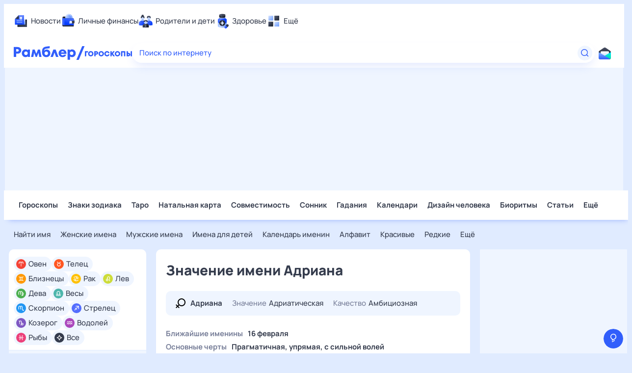

--- FILE ---
content_type: text/html; charset=utf-8
request_url: https://horoscopes.rambler.ru/names/name/adriana/
body_size: 29404
content:
<!doctype html><html lang="ru"><head><meta charset="UTF-8"><meta http-equiv="X-UA-Compatible" content="IE=edge"><meta name="viewport" content="width=device-width, initial-scale=1" /><meta name="google-site-verification" content="gCUlc75xaB8fn5MS524-Np496euN9aiV0FI4pS12R6A" /><script>window.CAPIRS_CONFIG = window.CAPIRS_CONFIG || {};window.CAPIRS_CONFIG.RESET_SYNC_BANNERS_STATE_ON_HISTORY_CHANGE = false;window.CAPIRS_CONFIG.COLLECT_ANALITYCS_ON_HISTORY_CHANGE = false;window.CAPIRS_CONFIG.REMOVE_ADVERTISING_BY_SUBSCRIPTION = true;</script><script type='text/javascript' src='//ssp.rambler.ru/capirs_async.js' async></script><link data-chunk="desktop" rel="preload" as="style" href="/ts-static/css/desktop.f03b345b.css"><link data-chunk="desktop" rel="preload" as="style" href="/ts-static/css/desktop.vendors.399b5c72.css"><link data-chunk="desktop" rel="preload" as="style" href="/ts-static/css/desktop.rc.f1662dfd.css"><link data-chunk="desktop" rel="preload" as="script" href="/ts-static/js/bundle.desktop.sentry.a45a3477.js"><link data-chunk="desktop" rel="preload" as="script" href="/ts-static/js/bundle.desktop.date.b6b9424d.js"><link data-chunk="desktop" rel="preload" as="script" href="/ts-static/js/bundle.desktop.rc.796bee9e.js"><link data-chunk="desktop" rel="preload" as="script" href="/ts-static/js/bundle.desktop.react.12418436.js"><link data-chunk="desktop" rel="preload" as="script" href="/ts-static/js/bundle.desktop.lodash.45ba04bf.js"><link data-chunk="desktop" rel="preload" as="script" href="/ts-static/js/bundle.desktop.router.b940fc4d.js"><link data-chunk="desktop" rel="preload" as="script" href="/ts-static/js/bundle.desktop.loadable.cd280783.js"><link data-chunk="desktop" rel="preload" as="script" href="/ts-static/js/bundle.desktop.vendors.34853c6f.js"><link data-chunk="desktop" rel="preload" as="script" href="/ts-static/js/bundle.desktop.8996fd21.js"><link rel="preload" href="https://static.rambler.ru/fonts/Manrope/regular.woff2" as="font" type="font/woff" crossorigin><link rel="preload" href="https://static.rambler.ru/fonts/Manrope/medium.woff2" as="font" type="font/woff" crossorigin><link rel="preload" href="https://static.rambler.ru/fonts/Manrope/semibold.woff2" as="font" type="font/woff" crossorigin><link rel="preload" href="https://static.rambler.ru/fonts/Manrope/bold.woff2" as="font" type="font/woff" crossorigin><link rel="preload" href="https://static.rambler.ru/fonts/Manrope/extrabold.woff2" as="font" type="font/woff" crossorigin><link rel="preload" href="/ts-static/css/desktop.rc.f1662dfd.css" as="style"><link rel="stylesheet" href="/ts-static/css/desktop.rc.f1662dfd.css"><link rel="preload" href="/ts-static/css/desktop.vendors.399b5c72.css" as="style"><link rel="stylesheet" href="/ts-static/css/desktop.vendors.399b5c72.css"><link rel="preload" href="/ts-static/css/desktop.f03b345b.css" as="style"><link rel="stylesheet" href="/ts-static/css/desktop.f03b345b.css"><link rel="preload" href="//ssp.rambler.ru/capirs_async.js" as="script"><title data-react-helmet="true">Значение имени Адриана – Рамблер/гороскопы</title><meta data-react-helmet="true" name="keywords" content="значение имени Адриана"/><meta data-react-helmet="true" name="description" content="Узнайте подробное значение имени Адриана: происхождение, характер и судьбу имени, совместимость имени Адриана, когда именины, любовь и брак, число имени и много другое на Рамблер/гороскопы."/><meta data-react-helmet="true" property="og:site_name" content="Рамблер/гороскопы"/><meta data-react-helmet="true" property="og:title" content="Значение имени Адриана – Рамблер/гороскопы"/><meta data-react-helmet="true" property="og:url" content="https://horoscopes.rambler.ru/names/name/adriana/"/><meta data-react-helmet="true" property="og:type" content="website"/><meta data-react-helmet="true" property="og:locale" content="ru_RU"/><meta data-react-helmet="true" property="og:description" content="Узнайте подробное значение имени Адриана: происхождение, характер и судьбу имени, совместимость имени Адриана, когда именины, любовь и брак, число имени и много другое на Рамблер/гороскопы."/><meta data-react-helmet="true" property="og:image" content="https://store.rambler.ru/horoscopes-prod/api/media/section/snippet/background/47/d1/47d148c945097d5720798031d9e4a23c.png"/><meta data-react-helmet="true" property="og:image:width" content="1200"/><meta data-react-helmet="true" property="og:image:height" content="630"/><meta data-react-helmet="true" property="vk:image" content="https://store.rambler.ru/horoscopes-prod/api/media/section/snippet/background/47/d1/47d148c945097d5720798031d9e4a23c.png"/><meta data-react-helmet="true" name="twitter:title" content="Значение имени Адриана – Рамблер/гороскопы"/><meta data-react-helmet="true" name="twitter:image" content="https://store.rambler.ru/horoscopes-prod/api/media/section/snippet/background/47/d1/47d148c945097d5720798031d9e4a23c.png"/><meta data-react-helmet="true" name="robots" content="all"/><meta data-react-helmet="true" name="yandex" content="all"/><meta data-react-helmet="true" name="referrer" content="no-referrer-when-downgrade"/><link data-react-helmet="true" rel="canonical" href="https://horoscopes.rambler.ru/names/name/adriana/"/><link rel="apple-touch-icon" sizes="76x76" href="/apple-touch-icon-76x76.png" /><link rel="apple-touch-icon" sizes="120x120" href="/apple-touch-icon-120x120.png" /><link rel="apple-touch-icon" sizes="152x152" href="/apple-touch-icon-152x152.png" /><link rel="apple-touch-icon" sizes="180x180" href="/apple-touch-icon-180x180.png" /><link rel="apple-touch-icon" href="/apple-touch-icon.png" /><link rel="icon" type="image/png" sizes="16x16" href="/favicon-16x16.png" /><link rel="icon" type="image/png" sizes="32x32" href="/favicon-32x32.png" /><link rel="icon" type="image/png" sizes="192x192" href="/favicon-192x192.png" /><link rel="manifest" href="/manifest-ts.json"><meta name="msapplication-TileColor" content="#ffffff" /><meta name="theme-color" content="#ffffff" /><script>window.yaContextCb = window.yaContextCb || []</script><script src="https://yandex.ru/ads/system/context.js" async></script></head><body class="ad_branding_site" data-cerber="horo-new"><div id="root"><div class="ad nav-ad textad" style="width:1px;height:1px;position:absolute;left:-100000px"></div><div class="ad ad-banner adbanner nav-ad pub_300x250 pub_300x250m pub_728x90 text-ad textAd text_ad text_ads text-ads text-ad-links" style="width:1px;height:1px;position:absolute;left:-100000px"></div><div class="j30he"><div class=""><div><div class=""><div id="hedux-579505504"></div></div></div></div></div><div class="xBKfv ad_branding_header"><header class="rc__3asvyx ad_branding_header"><div class="rc__215akj"><div class="rc__5fwmzw"></div></div><script type="application/ld+json">{"@context":"http://schema.org","@type":"ItemList","itemListElement":[{"@type":"SiteNavigationElement","position":1,"url":"https://news.rambler.ru/"},{"@type":"SiteNavigationElement","position":2,"url":"https://finance.rambler.ru/"},{"@type":"SiteNavigationElement","position":3,"url":"https://family.rambler.ru/"},{"@type":"SiteNavigationElement","position":4,"url":"https://doctor.rambler.ru/"},{"@type":"SiteNavigationElement","position":5,"url":"https://weekend.rambler.ru/"},{"@type":"SiteNavigationElement","position":6,"url":"https://www.rambler.ru/dom/"},{"@type":"SiteNavigationElement","position":7,"url":"https://sport.rambler.ru/"},{"@type":"SiteNavigationElement","position":8,"url":"https://www.rambler.ru/pro/"},{"@type":"SiteNavigationElement","position":9,"url":"https://auto.rambler.ru/"},{"@type":"SiteNavigationElement","position":10,"url":"https://sci.rambler.ru/"},{"@type":"SiteNavigationElement","position":11,"url":"https://life.rambler.ru/"},{"@type":"SiteNavigationElement","position":12,"url":"https://www.rambler.ru/eco/"},{"@type":"SiteNavigationElement","position":13,"url":"https://eda.rambler.ru/"},{"@type":"SiteNavigationElement","position":14,"url":"https://horoscopes.rambler.ru/"},{"@type":"SiteNavigationElement","position":15,"url":"https://mail.rambler.ru/"},{"@type":"SiteNavigationElement","position":16,"url":"https://r0.ru/"},{"@type":"SiteNavigationElement","position":17,"url":"https://weather.rambler.ru/"},{"@type":"SiteNavigationElement","position":18,"url":"https://tv.rambler.ru/"},{"@type":"SiteNavigationElement","position":19,"url":"https://help.rambler.ru/"}]}</script><div class="rc__6ajzxr rc-topline"><div class="rc__3yjsqa rc__5ggxap"><div class="rc__8wcknd rc__51k77w breakpoints"><nav class="rc__4jhd6r" role="menu"><ul class="rc__87za64"><li class="rc__84kpwh"><a class="rc__4jqs5s" href="https://news.rambler.ru/" data-cerber="topline::menu::news_link" tabindex="0" role="menuitem"><span class="rc__8cy3va rc__74fuu9"></span><span class="rc__jme3a3">Новости</span></a></li><li class="rc__84kpwh"><a class="rc__4jqs5s" href="https://finance.rambler.ru/" data-cerber="topline::menu::finance_link" tabindex="0" role="menuitem"><span class="rc__8cy3va rc__475a6x"></span><span class="rc__jme3a3">Личные финансы</span></a></li><li class="rc__84kpwh"><a class="rc__4jqs5s" href="https://family.rambler.ru/" data-cerber="topline::menu::family_link" tabindex="0" role="menuitem"><span class="rc__8cy3va rc__3ph95q"></span><span class="rc__jme3a3">Родители и дети</span></a></li><li class="rc__84kpwh"><a class="rc__4jqs5s" href="https://doctor.rambler.ru/" data-cerber="topline::menu::doctor_link" tabindex="0" role="menuitem"><span class="rc__8cy3va rc__8qz4sj"></span><span class="rc__jme3a3">Здоровье</span></a></li><li class="rc__84kpwh"><a class="rc__4jqs5s" href="https://www.rambler.ru/all" data-cerber="topline::menu::more_link" tabindex="-1" role="menuitem"><span class="rc__8cy3va rc__2bxhdu"></span><span class="rc__jme3a3">Ещё</span></a></li></ul><div class="rc__5anmk5"><div class="rc__ujw4dk"><ul class="rc__364bhv"><li><a class="rc__4jqs5s" href="https://weekend.rambler.ru/" data-cerber="topline::dropdown::weekend_link" tabindex="0" role="menuitem"><span class="rc__8cy3va rc__3tgcp9"></span><span class="rc__jme3a3">Развлечения и отдых</span></a></li><li><a class="rc__4jqs5s" href="https://www.rambler.ru/dom/" data-cerber="topline::dropdown::dom_link" tabindex="0" role="menuitem"><span class="rc__8cy3va rc__cn8dpf"></span><span class="rc__jme3a3">Дом и уют</span></a></li><li><a class="rc__4jqs5s" href="https://sport.rambler.ru/" data-cerber="topline::dropdown::sport_link" tabindex="0" role="menuitem"><span class="rc__8cy3va rc__8bk39f"></span><span class="rc__jme3a3">Спорт</span></a></li><li><a class="rc__4jqs5s" href="https://www.rambler.ru/pro/" data-cerber="topline::dropdown::pro_link" tabindex="0" role="menuitem"><span class="rc__8cy3va rc__7vnfy8"></span><span class="rc__jme3a3">Карьера</span></a></li><li><a class="rc__4jqs5s" href="https://auto.rambler.ru/" data-cerber="topline::dropdown::auto_link" tabindex="0" role="menuitem"><span class="rc__8cy3va rc__2wczpr"></span><span class="rc__jme3a3">Авто</span></a></li><li><a class="rc__4jqs5s" href="https://sci.rambler.ru/" data-cerber="topline::dropdown::sci_link" tabindex="0" role="menuitem"><span class="rc__8cy3va rc__81dzh1"></span><span class="rc__jme3a3">Технологии и тренды</span></a></li><li><a class="rc__4jqs5s" href="https://life.rambler.ru/" data-cerber="topline::dropdown::life_link" tabindex="0" role="menuitem"><span class="rc__8cy3va rc__31pwm5"></span><span class="rc__jme3a3">Жизненные ситуации</span></a></li><li><a class="rc__4jqs5s rc__5uku7g" href="https://www.rambler.ru/eco/" data-cerber="topline::dropdown::eco_link" tabindex="0" role="menuitem"><span class="rc__8cy3va rc__2pr69a"></span><span class="rc__jme3a3">Сберегаем вместе</span></a></li><li><a class="rc__4jqs5s" href="https://eda.rambler.ru/" data-cerber="topline::dropdown::eda_link" tabindex="0" role="menuitem"><span class="rc__8cy3va rc__6dqcda"></span><span class="rc__jme3a3">Еда</span></a></li><li><a class="rc__4jqs5s" href="https://horoscopes.rambler.ru/" data-cerber="topline::dropdown::horoscopes_link" tabindex="0" role="menuitem"><span class="rc__8cy3va rc__66mjxt"></span><span class="rc__jme3a3">Гороскопы</span></a></li></ul></div><div class="rc__6nme8z"><ul class="rc__364bhv"><li><a class="rc__4jqs5s" href="https://mail.rambler.ru/" data-cerber="topline::dropdown::mail_link" tabindex="0" role="menuitem"><span class="rc__8cy3va rc__79egbp"></span><span class="rc__jme3a3">Почта</span></a></li><li><a class="rc__4jqs5s" href="https://r0.ru/" data-cerber="topline::dropdown::search_link" tabindex="0" role="menuitem"><span class="rc__8cy3va rc__6vduyn"></span><span class="rc__jme3a3">Поиск</span></a></li><li><a class="rc__4jqs5s" href="https://weather.rambler.ru/" data-cerber="topline::dropdown::weather_link" tabindex="0" role="menuitem"><span class="rc__8cy3va rc__3drdas"></span><span class="rc__jme3a3">Погода</span></a></li><li><a class="rc__4jqs5s" href="https://tv.rambler.ru/" data-cerber="topline::dropdown::tv_link" tabindex="0" role="menuitem"><span class="rc__8cy3va rc__4ubdjp"></span><span class="rc__jme3a3">ТВ-программа</span></a></li></ul><ul class="rc__364bhv"><li><a class="rc__4jqs5s" href="https://help.rambler.ru/" data-cerber="topline::dropdown::help_link" tabindex="0" role="menuitem"><span class="rc__8cy3va rc__6355xf"></span><span class="rc__jme3a3">Помощь</span></a></li></ul></div></div></nav><div class="rc__4cfwtg rc__6wncmy rc__7dqqe9"><div class="j30he"><div class=""><div><div class=""><div id="hedux-579506534"></div></div></div></div></div></div><div class="rc__bwm8dr"></div></div></div></div><div class="rc__6mqu3t rc-header"><div class="rc__8wcknd rc__51k77w breakpoints"><div class="rc__7t272a rc__suhjmx"><a class="rc__5h5udh" href="https://www.rambler.ru/" title="Главная страница Рамблер" data-cerber="topline::logo::rambler"><span class="rc__8k27m3"></span></a><a class="rc__5h5udh" href="/" data-cerber="topline::logo::horoscopes"><span class="rc__36gd3d"></span></a></div><div class="rc__cduvpz rc__5xfz3h"><form class="rc__6x1w84" action="https://nova.rambler.ru/search" role="search" aria-label="Поиск по интернету"><label class="rc__4huwu7"><input class="rc__86etrn" type="text" name="query" autoComplete="off" autoCorrect="off" autoCapitalize="off" spellcheck="false" data-cerber="topline::search::input" value=""/><span class="rc__5bfz48">Поиск по интернету</span></label><button class="rc__3vg6ke rc__3hgafm" type="submit" aria-label="Найти" data-cerber="topline::search::search_button"><span class="rc__7c3w4t"><svg xmlns="http://www.w3.org/2000/svg" width="20" height="20" fill="none" class="rc__4sdj3f"><path fill="currentColor" fill-rule="evenodd" d="M0 20V0v20ZM20 0v20V0Zm-2.823 16.116-2.728-2.727a6.994 6.994 0 0 0 1.441-5.644c-.489-2.806-2.728-5.089-5.527-5.616a7.011 7.011 0 0 0-8.234 8.234c.527 2.799 2.81 5.038 5.616 5.527a6.994 6.994 0 0 0 5.644-1.441l2.727 2.728a.5.5 0 0 0 .707 0l.354-.354a.5.5 0 0 0 0-.707ZM9 3.5c3.033 0 5.5 2.467 5.5 5.5s-2.467 5.5-5.5 5.5A5.506 5.506 0 0 1 3.5 9c0-3.033 2.467-5.5 5.5-5.5Z" clip-rule="evenodd"></path></svg></span></button></form></div><div class="rc__56h59c"><a class="rc__29x3bb rc__2bcj7b" href="https://mail.rambler.ru/" title="Рамблер почта" target="_blank" rel="noopener" data-cerber="topline::mail_button::login"><span class="rc__4axx6f"><span class="rc__2pq3vx"></span></span></a></div></div></div></header></div><div class="billboard-wrapper"><div class="j30he a5nPI"><div class="_2KL96 Q1IMp Gmsp9 KRFPW"><div><div class=""><div id="hedux-579505414"></div></div></div></div></div></div><div class="j30he"><div class=""><div><div class=""><div id="hedux-579505488"></div></div></div></div></div><div itemscope="" itemType="http://schema.org/Article" class="YZbhE ad_branding_main"><div class="I3hgj"><div class="SPJbL menu-horizontal"><div class="hCh85"><div class="JM9oX"><a class="_7hb2Q" href="/" data-horo-new="names_interpretation_word_page_content_page::top_menu::Гороскопы::not_current" icon="https://static.rambler.ru/icons/horoscope/topline/regular/horoscopes.svg" code="horoscope-main">Гороскопы</a><a class="_7hb2Q" href="/znaki-zodiaka/" data-horo-new="names_interpretation_word_page_content_page::top_menu::Знаки зодиака::not_current" icon="https://static.rambler.ru/icons/horoscope/topline/regular/zodiac.svg" code="horoscope-description-main">Знаки зодиака</a><a class="_7hb2Q" href="/taro/" data-horo-new="names_interpretation_word_page_content_page::top_menu::Таро::not_current" icon="https://static.rambler.ru/icons/horoscope/topline/regular/tarot.svg" code="fortune-taromain">Таро</a><a class="_7hb2Q" href="/natalnaya-karta/" data-horo-new="names_interpretation_word_page_content_page::top_menu::Натальная карта::not_current" icon="https://static.rambler.ru/icons/horoscope/topline/regular/natalchart.svg" code="natal-chart-main">Натальная карта</a><a class="_7hb2Q" href="/sovmestimost-znakov-zodiaka/" data-horo-new="names_interpretation_word_page_content_page::top_menu::Совместимость::not_current" icon="https://static.rambler.ru/icons/horoscope/topline/regular/compatibility.svg" code="/horoscope-compatibility-all|horoscope-compatibility-.+|horoscope-compatibility-woman-.+\/man-.+/g">Совместимость</a><a class="_7hb2Q" href="/dreams/" data-horo-new="names_interpretation_word_page_content_page::top_menu::Сонник::not_current" icon="https://static.rambler.ru/icons/horoscope/topline/regular/dreams.svg" code="/dreams-main|dreams-word-.+/g">Сонник</a><a class="_7hb2Q" href="/gadanie-online/" data-horo-new="names_interpretation_word_page_content_page::top_menu::Гадания::not_current" icon="https://static.rambler.ru/icons/horoscope/topline/regular/divination.svg" code="fortune-main">Гадания</a><a class="_7hb2Q" href="/moon/calendar/" data-horo-new="names_interpretation_word_page_content_page::top_menu::Календари::not_current" icon="https://static.rambler.ru/icons/horoscope/topline/regular/calendar.svg" code="horo-calendars">Календари</a><a class="_7hb2Q" href="/dizain-cheloveka/" data-horo-new="names_interpretation_word_page_content_page::top_menu::Дизайн человека::not_current" icon="https://static.rambler.ru/icons/horoscope/topline/regular/humandesign.svg" code="/humandesign-main|humandesign-result/g">Дизайн человека</a><a class="_7hb2Q" href="/personal/" data-horo-new="names_interpretation_word_page_content_page::top_menu::Биоритмы::not_current" icon="https://static.rambler.ru/icons/horoscope/topline/regular/biorhythms.svg" code="/dashboard-main|dashboard-main-.+/g">Биоритмы</a><a class="_7hb2Q" href="/longread/" data-horo-new="names_interpretation_word_page_content_page::top_menu::Статьи::not_current" icon="https://static.rambler.ru/icons/horoscope/topline/regular/articles.svg" code="articles-list">Статьи</a><div class="_2KZU8"><button type="button" class="_7hb2Q FwbdM" data-horo-new="names_interpretation_word_page_content_page::top_menu::more::show">Ещё</button><div class="JOIYM"><a class="_7hb2Q VXsdX OOmUN" href="/names/" data-horo-new="names_interpretation_word_page_content_page::top_menu::Ещё_Имена::current" icon="https://static.rambler.ru/icons/horoscope/topline/regular/names.svg" code="/names-main|names-name-.+|names-patronymic-.+/g">Имена</a><a class="_7hb2Q OOmUN" href="/primety/" data-horo-new="names_interpretation_word_page_content_page::top_menu::Ещё_Приметы::not_current" icon="https://static.rambler.ru/icons/horoscope/topline/regular/omens.svg" code="/omens-main|omens-word-.+/g">Приметы</a><a class="_7hb2Q OOmUN" href="/chinese/" data-horo-new="names_interpretation_word_page_content_page::top_menu::Ещё_Китайский гороскоп::not_current" icon="https://static.rambler.ru/icons/horoscope/topline/regular/chinese.svg" code="/chinese-description|chinese-forecast-.+\/(2021|2022)/g">Китайский гороскоп</a><a class="_7hb2Q OOmUN" href="/retrograde-mercury/" data-horo-new="names_interpretation_word_page_content_page::top_menu::Ещё_Ретроградный Меркурий::not_current" icon="https://static.rambler.ru/icons/horoscope/topline/regular/retrograde.svg" code="retrograde-mercury">Ретроградный Меркурий</a><a class="_7hb2Q OOmUN" href="/news-letter/" data-horo-new="names_interpretation_word_page_content_page::top_menu::Ещё_Почтовые рассылки::not_current" icon="https://static.rambler.ru/icons/horoscope/topline/regular/horoscopes.svg" code="mailing-main">Почтовые рассылки</a><div class="YZvZb"><a class="_7hb2Q OOmUN" href="/" data-horo-new="names_interpretation_word_page_content_page::top_menu::Ещё_Мобильная версия::not_current" data-blocks="mobile">Мобильная версия</a><a class="_7hb2Q OOmUN" to="[object Object]" href="https://reklama.rambler.ru/sites/horoscopes/?about=1" data-horo-new="names_interpretation_word_page_content_page::top_menu::Ещё_Реклама::not_current" target="_blank" data-blocks="adv">Реклама</a><a class="_7hb2Q OOmUN" to="[object Object]" href="https://help.rambler.ru/news/redakcionnaya_politika/1853/" data-horo-new="names_interpretation_word_page_content_page::top_menu::Ещё_Редакционная политика::not_current" target="_blank" data-blocks="editorial">Редакционная политика</a><a class="_7hb2Q OOmUN" href="/editors/" data-horo-new="names_interpretation_word_page_content_page::top_menu::Ещё_О проекте::not_current" data-blocks="about_project" code="/editors-main|editors-author-.+/g">О проекте</a><a class="_7hb2Q OOmUN" to="[object Object]" href="https://help.rambler.ru/feedback/horoscopes/" data-horo-new="names_interpretation_word_page_content_page::top_menu::Ещё_Помощь::not_current" target="_blank" data-blocks="help">Помощь</a><span class="_7hb2Q _2Gx6m XxWvy">18+</span><div class="PqhPI">На информационном ресурсе применяются рекомендательные технологии в соответствии с <a href="https://help.rambler.ru/legal/2183/uslovia" target="_blank" class="AKqDa" rel="noopener noreferrer nofollow" data-horo-new="names_interpretation_word_page_content_page::top_menu::Ещё_Правила::not_current">Правилами</a></div></div></div></div></div></div></div><div class="_0bw9P PdB6I"><div class="_5gV0B"><div class="SSOGG"><a class="_7hb2Q _2Gx6m" href="/names/" data-horo-new="names_interpretation_word_page_content_page::bottom_menu::Найти имя::not_current" code="names-main">Найти имя</a><a class="_7hb2Q _2Gx6m" href="/names/female/" data-horo-new="names_interpretation_word_page_content_page::bottom_menu::Женские имена::not_current" code="names-category-adult/feminine">Женские имена</a><a class="_7hb2Q _2Gx6m" href="/names/male/" data-horo-new="names_interpretation_word_page_content_page::bottom_menu::Мужские имена::not_current" code="names-category-adult/masculine">Мужские имена</a><a class="_7hb2Q _2Gx6m" href="/names/baby/" data-horo-new="names_interpretation_word_page_content_page::bottom_menu::Имена для детей::not_current" code="/names-category-child$|names-category-child\/(feminine|masculine)/g">Имена для детей</a><a class="_7hb2Q _2Gx6m" href="/names/calendar/" data-horo-new="names_interpretation_word_page_content_page::bottom_menu::Календарь именин::not_current" code="/names-calendar|names-month-.+|names-date-.+/g">Календарь именин</a><a class="_7hb2Q _2Gx6m" href="/names/letter/a/" data-horo-new="names_interpretation_word_page_content_page::bottom_menu::Алфавит::not_current" code="/names-letters-.+/g">Алфавит</a><a class="_7hb2Q _2Gx6m" href="/names/beautiful/" data-horo-new="names_interpretation_word_page_content_page::bottom_menu::Красивые::not_current" code="/names-category-beautiful|names-category-.+\/beautiful/g">Красивые</a><a class="_7hb2Q _2Gx6m" href="/names/rare/" data-horo-new="names_interpretation_word_page_content_page::bottom_menu::Редкие::not_current" code="/names-category-rare|names-category-.+\/rare/g">Редкие</a><div class="_2KZU8"><button type="button" class="_7hb2Q _2Gx6m FwbdM" data-horo-new="names_interpretation_word_page_content_page::bottom_menu::more::show">Ещё</button><div class="_5Dstw apTCL" style="height:280px"><a class="_7hb2Q OOmUN _2Gx6m" href="/names/popular/" data-horo-new="names_interpretation_word_page_content_page::bottom_menu::Ещё_Популярные::not_current" code="/names-category-popular|names-category-.+\/popular/g">Популярные</a><a class="_7hb2Q OOmUN _2Gx6m" href="/names/modern/" data-horo-new="names_interpretation_word_page_content_page::bottom_menu::Ещё_Современные::not_current" code="/names-category-modern|names-category-.+\/modern/g">Современные</a><a class="_7hb2Q OOmUN _2Gx6m" href="/names/american/" data-horo-new="names_interpretation_word_page_content_page::bottom_menu::Ещё_Американские::not_current" code="/names-category-american|names-category-.+\/american/g">Американские</a><a class="_7hb2Q OOmUN _2Gx6m" href="/names/english/" data-horo-new="names_interpretation_word_page_content_page::bottom_menu::Ещё_Английские::not_current" code="/names-category-english|names-category-.+\/english/g">Английские</a><a class="_7hb2Q OOmUN _2Gx6m" href="/names/russian/" data-horo-new="names_interpretation_word_page_content_page::bottom_menu::Ещё_Русские::not_current" code="/names-category-russian|names-category-.+\/russian/g">Русские</a><a class="_7hb2Q OOmUN _2Gx6m" href="/names/german/" data-horo-new="names_interpretation_word_page_content_page::bottom_menu::Ещё_Немецкие::not_current" code="/names-category-german|names-category-.+\/german/g">Немецкие</a><a class="_7hb2Q OOmUN _2Gx6m" href="/names/jewish/" data-horo-new="names_interpretation_word_page_content_page::bottom_menu::Ещё_Еврейские::not_current" code="/names-category-jewish|names-category-.+\/jewish/g">Еврейские</a><a class="_7hb2Q OOmUN _2Gx6m" href="/names/slavic/" data-horo-new="names_interpretation_word_page_content_page::bottom_menu::Ещё_Славянские::not_current" code="/names-category-slavic|names-category-.+\/slavic/g">Славянские</a><a class="_7hb2Q OOmUN _2Gx6m" href="/names/french/" data-horo-new="names_interpretation_word_page_content_page::bottom_menu::Ещё_Французские::not_current" code="/names-category-french|names-category-.+\/french/g">Французские</a><a class="_7hb2Q OOmUN _2Gx6m" href="/names/italian/" data-horo-new="names_interpretation_word_page_content_page::bottom_menu::Ещё_Итальянские::not_current" code="/names-category-italian|names-category-.+\/italian/g">Итальянские</a><a class="_7hb2Q OOmUN _2Gx6m" href="/names/tatar/" data-horo-new="names_interpretation_word_page_content_page::bottom_menu::Ещё_Татарские::not_current" code="/names-category-tatar|names-category-.+\/tatar/g">Татарские</a><a class="_7hb2Q OOmUN _2Gx6m" href="/names/armenian/" data-horo-new="names_interpretation_word_page_content_page::bottom_menu::Ещё_Армянские::not_current" code="/names-category-armenian|names-category-.+\/armenian/g">Армянские</a><a class="_7hb2Q OOmUN _2Gx6m" href="/names/muslim/" data-horo-new="names_interpretation_word_page_content_page::bottom_menu::Ещё_Мусульманские::not_current" code="/names-category-muslim|names-category-.+\/muslim/g">Мусульманские</a><a class="_7hb2Q OOmUN _2Gx6m" href="/names/orthodox/" data-horo-new="names_interpretation_word_page_content_page::bottom_menu::Ещё_Православные::not_current" code="/names-category-orthodox|names-category-.+\/orthodox/g">Православные</a></div></div></div></div></div></div><div class="wVAVf top-part"><div class="_7GsYh c4PaQ"><div class="SoY92"><div class="DJvvF"><div class="z1LNu URBSj"><div class="a06sG"><svg class="JwflE" data-cy="bubble-all"><use xlink:href="#bubble-all"></use></svg><a data-horo-new="names_interpretation_word_page_content_page::bubble_menu::Все::not_current" class="_4Pcbu _8ZcCi" href="/zodiac/general/all/today/">Все</a></div><span class="tiMBx"></span></div><div class="z1LNu rR4Nv"><div class="a06sG"><svg class="JwflE" data-cy="bubble-aries"><use xlink:href="#bubble-aries"></use></svg><a data-horo-new="names_interpretation_word_page_content_page::bubble_menu::Овен::not_current" class="_4Pcbu _8ZcCi" href="/aries/">Овен</a></div><span class="tiMBx"></span></div><div class="z1LNu zoEPL"><div class="a06sG"><svg class="JwflE" data-cy="bubble-taurus"><use xlink:href="#bubble-taurus"></use></svg><a data-horo-new="names_interpretation_word_page_content_page::bubble_menu::Телец::not_current" class="_4Pcbu _8ZcCi" href="/taurus/">Телец</a></div><span class="tiMBx"></span></div><div class="z1LNu wyu2x"><div class="a06sG"><svg class="JwflE" data-cy="bubble-gemini"><use xlink:href="#bubble-gemini"></use></svg><a data-horo-new="names_interpretation_word_page_content_page::bubble_menu::Близнецы::not_current" class="_4Pcbu _8ZcCi" href="/gemini/">Близнецы</a></div><span class="tiMBx"></span></div><div class="z1LNu IUTUu"><div class="a06sG"><svg class="JwflE" data-cy="bubble-cancer"><use xlink:href="#bubble-cancer"></use></svg><a data-horo-new="names_interpretation_word_page_content_page::bubble_menu::Рак::not_current" class="_4Pcbu _8ZcCi" href="/cancer/">Рак</a></div><span class="tiMBx"></span></div><div class="z1LNu wQLOA"><div class="a06sG"><svg class="JwflE" data-cy="bubble-leo"><use xlink:href="#bubble-leo"></use></svg><a data-horo-new="names_interpretation_word_page_content_page::bubble_menu::Лев::not_current" class="_4Pcbu _8ZcCi" href="/leo/">Лев</a></div><span class="tiMBx"></span></div><div class="z1LNu XXEDm"><div class="a06sG"><svg class="JwflE" data-cy="bubble-virgo"><use xlink:href="#bubble-virgo"></use></svg><a data-horo-new="names_interpretation_word_page_content_page::bubble_menu::Дева::not_current" class="_4Pcbu _8ZcCi" href="/virgo/">Дева</a></div><span class="tiMBx"></span></div><div class="z1LNu WFprm"><div class="a06sG"><svg class="JwflE" data-cy="bubble-libra"><use xlink:href="#bubble-libra"></use></svg><a data-horo-new="names_interpretation_word_page_content_page::bubble_menu::Весы::not_current" class="_4Pcbu _8ZcCi" href="/libra/">Весы</a></div><span class="tiMBx"></span></div><div class="z1LNu LbTeW"><div class="a06sG"><svg class="JwflE" data-cy="bubble-scorpio"><use xlink:href="#bubble-scorpio"></use></svg><a data-horo-new="names_interpretation_word_page_content_page::bubble_menu::Скорпион::not_current" class="_4Pcbu _8ZcCi" href="/scorpio/">Скорпион</a></div><span class="tiMBx"></span></div><div class="z1LNu ICXBy"><div class="a06sG"><svg class="JwflE" data-cy="bubble-sagittarius"><use xlink:href="#bubble-sagittarius"></use></svg><a data-horo-new="names_interpretation_word_page_content_page::bubble_menu::Стрелец::not_current" class="_4Pcbu _8ZcCi" href="/sagittarius/">Стрелец</a></div><span class="tiMBx"></span></div><div class="z1LNu jQZIm"><div class="a06sG"><svg class="JwflE" data-cy="bubble-capricorn"><use xlink:href="#bubble-capricorn"></use></svg><a data-horo-new="names_interpretation_word_page_content_page::bubble_menu::Козерог::not_current" class="_4Pcbu _8ZcCi" href="/capricorn/">Козерог</a></div><span class="tiMBx"></span></div><div class="z1LNu iPysJ"><div class="a06sG"><svg class="JwflE" data-cy="bubble-aquarius"><use xlink:href="#bubble-aquarius"></use></svg><a data-horo-new="names_interpretation_word_page_content_page::bubble_menu::Водолей::not_current" class="_4Pcbu _8ZcCi" href="/aquarius/">Водолей</a></div><span class="tiMBx"></span></div><div class="z1LNu A72BX"><div class="a06sG"><svg class="JwflE" data-cy="bubble-pisces"><use xlink:href="#bubble-pisces"></use></svg><a data-horo-new="names_interpretation_word_page_content_page::bubble_menu::Рыбы::not_current" class="_4Pcbu _8ZcCi" href="/pisces/">Рыбы</a></div><span class="tiMBx"></span></div></div></div></div><div class="NwrkV XqDDN xJZiP personal-account"><div class="grREZ"><button class="jRNX0" type="button"><span class="G01va hL3qI">Ваши данные для прогнозов</span><svg class="JWeXC" data-cy="arrow-down"><use xlink:href="#arrow-down"></use></svg></button><div class="_2w8Sl"><div class="BTlzD"><div class="EU6KE"><span class="TuOUs A3yqX">Дата рождения</span><div class="rc__22c2x2 qJxZF"><button class="rc__2fpp6y" type="button" tabindex="0" role="tooltip"><svg viewBox="0 0 20 20" fill="none" class="rc__8kggu9"><path fill="currentColor" d="M20 0v20V0ZM0 0v20V0Zm10 5C8.313 5 6.906 6.022 6.574 7.384A.5.5 0 0 0 7.061 8h.509a.504.504 0 0 0 .484-.339C8.265 7.005 9.071 6.5 10 6.5c1.084 0 2 .687 2 1.5 0 .448-.315.701-1.035 1.172-.596.39-1.373.898-1.629 1.794a.5.5 0 0 0 .482.634h.533c.199 0 .38-.118.458-.301.121-.284.434-.516.977-.872C12.51 9.954 13.5 9.305 13.5 8c0-1.657-1.567-3-3.5-3Zm0-3a8 8 0 1 0 0 16 8 8 0 0 0 0-16Zm0 1.5c3.584 0 6.5 2.916 6.5 6.5s-2.916 6.5-6.5 6.5A6.508 6.508 0 0 1 3.5 10c0-3.584 2.916-6.5 6.5-6.5Zm.9 9.6v.8a.5.5 0 0 1-.5.5h-.8a.5.5 0 0 1-.5-.5v-.8a.5.5 0 0 1 .5-.5h.8a.5.5 0 0 1 .5.5Z"></path></svg></button></div></div><div class="bUizY"><div class="rc__7717mh rc__5ztfmc rc__6ganxn RMwvx"><input spellcheck="false" name="date" data-horo-new="names_interpretation_word_page_content_page::user_profile::birthday" class="rc__7zy89y" type="text" placeholder="Дата рождения" autoComplete="off" value=""/><button type="button" class="rc__7k9yds"><svg xmlns="http://www.w3.org/2000/svg" width="20" height="20" fill="currentColor"><path fill-rule="evenodd" d="M3.5 15.5h13V9h-13v6.5ZM17 3h-.5v4.5h-13v-3h1.25v1a.5.5 0 0 0 .5.5h.5a.5.5 0 0 0 .5-.5v-3a.5.5 0 0 0-.5-.5h-.5a.5.5 0 0 0-.5.5V3H3a1 1 0 0 0-1 1v12a1 1 0 0 0 1 1h14a1 1 0 0 0 1-1V4a1 1 0 0 0-1-1Zm-2.25-1h-.5a.5.5 0 0 0-.5.5V3h-6v1.5h6v1a.5.5 0 0 0 .5.5h.5a.5.5 0 0 0 .5-.5v-3a.5.5 0 0 0-.5-.5ZM0 20V0v20ZM20 0v20V0Z" clip-rule="evenodd"></path></svg></button></div></div></div><div class="BTlzD"><div class="EU6KE"><span class="TuOUs A3yqX">Время рождения</span><div class="rc__22c2x2 qJxZF"><button class="rc__2fpp6y" type="button" tabindex="0" role="tooltip"><svg viewBox="0 0 20 20" fill="none" class="rc__8kggu9"><path fill="currentColor" d="M20 0v20V0ZM0 0v20V0Zm10 5C8.313 5 6.906 6.022 6.574 7.384A.5.5 0 0 0 7.061 8h.509a.504.504 0 0 0 .484-.339C8.265 7.005 9.071 6.5 10 6.5c1.084 0 2 .687 2 1.5 0 .448-.315.701-1.035 1.172-.596.39-1.373.898-1.629 1.794a.5.5 0 0 0 .482.634h.533c.199 0 .38-.118.458-.301.121-.284.434-.516.977-.872C12.51 9.954 13.5 9.305 13.5 8c0-1.657-1.567-3-3.5-3Zm0-3a8 8 0 1 0 0 16 8 8 0 0 0 0-16Zm0 1.5c3.584 0 6.5 2.916 6.5 6.5s-2.916 6.5-6.5 6.5A6.508 6.508 0 0 1 3.5 10c0-3.584 2.916-6.5 6.5-6.5Zm.9 9.6v.8a.5.5 0 0 1-.5.5h-.8a.5.5 0 0 1-.5-.5v-.8a.5.5 0 0 1 .5-.5h.8a.5.5 0 0 1 .5.5Z"></path></svg></button></div></div><div class="yhnBo"><div class="rc__7717mh rc__5ztfmc rc__6ganxn RMwvx"><span class="rc__7k9yds"><svg xmlns="http://www.w3.org/2000/svg" width="20" height="20" fill="none"><path fill="currentColor" fill-rule="evenodd" d="M13.177 12.116 10.75 9.689V5.5a.5.5 0 0 0-.5-.5h-.5a.5.5 0 0 0-.5.5v4.396c0 .265.106.52.293.707l2.573 2.574a.502.502 0 0 0 .708 0l.353-.354a.5.5 0 0 0 0-.707ZM20 0v20V0ZM0 0v20V0Zm10 2a8 8 0 1 0 0 16 8 8 0 0 0 0-16Zm0 1.5c3.584 0 6.5 2.916 6.5 6.5s-2.916 6.5-6.5 6.5A6.508 6.508 0 0 1 3.5 10c0-3.584 2.916-6.5 6.5-6.5Z" clip-rule="evenodd"></path></svg></span><input spellcheck="false" name="time" data-horo-new="names_interpretation_word_page_content_page::user_profile::time_of_birth" class="rc__7zy89y" type="text" placeholder="Время рождения" autoComplete="off" value=""/></div></div></div><div class="BTlzD"><div class="EU6KE"><span class="TuOUs A3yqX">Пол</span><div class="rc__22c2x2 qJxZF"><button class="rc__2fpp6y" type="button" tabindex="0" role="tooltip"><svg viewBox="0 0 20 20" fill="none" class="rc__8kggu9"><path fill="currentColor" d="M20 0v20V0ZM0 0v20V0Zm10 5C8.313 5 6.906 6.022 6.574 7.384A.5.5 0 0 0 7.061 8h.509a.504.504 0 0 0 .484-.339C8.265 7.005 9.071 6.5 10 6.5c1.084 0 2 .687 2 1.5 0 .448-.315.701-1.035 1.172-.596.39-1.373.898-1.629 1.794a.5.5 0 0 0 .482.634h.533c.199 0 .38-.118.458-.301.121-.284.434-.516.977-.872C12.51 9.954 13.5 9.305 13.5 8c0-1.657-1.567-3-3.5-3Zm0-3a8 8 0 1 0 0 16 8 8 0 0 0 0-16Zm0 1.5c3.584 0 6.5 2.916 6.5 6.5s-2.916 6.5-6.5 6.5A6.508 6.508 0 0 1 3.5 10c0-3.584 2.916-6.5 6.5-6.5Zm.9 9.6v.8a.5.5 0 0 1-.5.5h-.8a.5.5 0 0 1-.5-.5v-.8a.5.5 0 0 1 .5-.5h.8a.5.5 0 0 1 .5.5Z"></path></svg></button></div></div><div class="_4d6yh rc__RVCF2 rc__IRYUQ"><button class="rc__CyFQG" type="button" role="combobox" aria-expanded="false" aria-haspopup="listbox" tabindex="0" data-cerber="select::select_button">Пол не определён<svg xmlns="http://www.w3.org/2000/svg" width="20" height="20" fill="none" class="rc__jquAE"><path fill="currentColor" fill-rule="evenodd" d="M20 0v20V0zM0 0v20V0zm9.293 12.353-3.47-3.469a.5.5 0 0 1 0-.707l.354-.354a.5.5 0 0 1 .707 0L10 10.939l3.116-3.116a.5.5 0 0 1 .707 0l.354.354a.5.5 0 0 1 0 .707l-3.47 3.469a1 1 0 0 1-1.414 0z"></path></svg></button></div></div><button type="button" class="rc__IEemq rc__Hf-QO BpNXk" tabindex="0"><span class="rc__bRKOd">Сохранить</span></button></div></div></div></div><meta itemProp="name" content="Значение имени Адриана – Рамблер/гороскопы"/><meta itemProp="about" content="Гороскопы"/><div itemProp="publisher" itemscope="" itemType="https://schema.org/Organization"><div itemProp="logo" itemscope="" itemType="https://schema.org/ImageObject"><link itemProp="url" href="https://horoscopes.rambler.ru/logo.png"/><link itemProp="contentUrl" href="https://horoscopes.rambler.ru/logo.png"/><meta itemProp="width" content="386"/><meta itemProp="height" content="60"/></div><meta itemProp="name" content="Рамблер/гороскопы"/></div><div itemProp="author" itemscope="" itemType="https://schema.org/Organization"><div itemProp="logo" itemscope="" itemType="https://schema.org/ImageObject"><link itemProp="url" href="https://horoscopes.rambler.ru/logo.png"/><link itemProp="contentUrl" href="https://horoscopes.rambler.ru/logo.png"/><meta itemProp="width" content="386"/><meta itemProp="height" content="60"/></div><meta itemProp="name" content="Рамблер/гороскопы"/></div><meta itemProp="keywords" content="значение имени Адриана"/><meta itemProp="description" content="Узнайте подробное значение имени Адриана: происхождение, характер и судьбу имени, совместимость имени Адриана, когда именины, любовь и брак, число имени и много другое на Рамблер/гороскопы."/><meta itemProp="articleSection" content="Гороскопы"/><meta itemscope="" itemProp="mainEntityOfPage" itemType="https://schema.org/WebPage" itemID="https://horoscopes.rambler.ru/names/name/adriana/"/><meta itemProp="identifier" itemType="https://schema.org/Text" content="/names/name/adriana/"/><div itemProp="image" itemscope="" itemType="https://schema.org/ImageObject"><link itemProp="url" href="https://store.rambler.ru/horoscopes-prod/api/media/section/snippet/background/47/d1/47d148c945097d5720798031d9e4a23c.png?img-format=auto&amp;img-1-filter=sharpen&amp;img-2-resize=width:1280,height:1280,fit:cover"/><link itemProp="contentUrl" href="https://store.rambler.ru/horoscopes-prod/api/media/section/snippet/background/47/d1/47d148c945097d5720798031d9e4a23c.png?img-format=auto&amp;img-1-filter=sharpen&amp;img-2-resize=width:1280,height:1280,fit:cover"/><meta itemProp="width" content="1280"/><meta itemProp="height" content="1280"/></div><div itemProp="image" itemscope="" itemType="https://schema.org/ImageObject"><link itemProp="url" href="https://store.rambler.ru/horoscopes-prod/api/media/section/snippet/background/47/d1/47d148c945097d5720798031d9e4a23c.png?img-format=auto&amp;img-1-filter=sharpen&amp;img-2-resize=width:1280,height:960,fit:cover"/><link itemProp="contentUrl" href="https://store.rambler.ru/horoscopes-prod/api/media/section/snippet/background/47/d1/47d148c945097d5720798031d9e4a23c.png?img-format=auto&amp;img-1-filter=sharpen&amp;img-2-resize=width:1280,height:960,fit:cover"/><meta itemProp="width" content="1280"/><meta itemProp="height" content="960"/></div><div itemProp="image" itemscope="" itemType="https://schema.org/ImageObject"><link itemProp="url" href="https://store.rambler.ru/horoscopes-prod/api/media/section/snippet/background/47/d1/47d148c945097d5720798031d9e4a23c.png?img-format=auto&amp;img-1-filter=sharpen&amp;img-2-resize=width:1280,height:720,fit:cover"/><link itemProp="contentUrl" href="https://store.rambler.ru/horoscopes-prod/api/media/section/snippet/background/47/d1/47d148c945097d5720798031d9e4a23c.png?img-format=auto&amp;img-1-filter=sharpen&amp;img-2-resize=width:1280,height:720,fit:cover"/><meta itemProp="width" content="1280"/><meta itemProp="height" content="720"/></div><meta itemProp="datePublished" content="2026-01-28T00:00:00+03:00"/><meta itemProp="dateModified" content="2026-01-28T00:00:00+03:00"/><div class="MPTYH"><div class="_0okXg"><div class="_7GsYh"><div class="SoY92"><div class="DJvvF"><div class="z1LNu URBSj"><div class="a06sG"><svg class="JwflE" data-cy="bubble-all"><use xlink:href="#bubble-all"></use></svg><a data-horo-new="names_interpretation_word_page_content_page::bubble_menu::Все::not_current" class="_4Pcbu _8ZcCi" href="/zodiac/general/all/today/">Все</a></div><span class="tiMBx"></span></div><div class="z1LNu rR4Nv"><div class="a06sG"><svg class="JwflE" data-cy="bubble-aries"><use xlink:href="#bubble-aries"></use></svg><a data-horo-new="names_interpretation_word_page_content_page::bubble_menu::Овен::not_current" class="_4Pcbu _8ZcCi" href="/aries/">Овен</a></div><span class="tiMBx"></span></div><div class="z1LNu zoEPL"><div class="a06sG"><svg class="JwflE" data-cy="bubble-taurus"><use xlink:href="#bubble-taurus"></use></svg><a data-horo-new="names_interpretation_word_page_content_page::bubble_menu::Телец::not_current" class="_4Pcbu _8ZcCi" href="/taurus/">Телец</a></div><span class="tiMBx"></span></div><div class="z1LNu wyu2x"><div class="a06sG"><svg class="JwflE" data-cy="bubble-gemini"><use xlink:href="#bubble-gemini"></use></svg><a data-horo-new="names_interpretation_word_page_content_page::bubble_menu::Близнецы::not_current" class="_4Pcbu _8ZcCi" href="/gemini/">Близнецы</a></div><span class="tiMBx"></span></div><div class="z1LNu IUTUu"><div class="a06sG"><svg class="JwflE" data-cy="bubble-cancer"><use xlink:href="#bubble-cancer"></use></svg><a data-horo-new="names_interpretation_word_page_content_page::bubble_menu::Рак::not_current" class="_4Pcbu _8ZcCi" href="/cancer/">Рак</a></div><span class="tiMBx"></span></div><div class="z1LNu wQLOA"><div class="a06sG"><svg class="JwflE" data-cy="bubble-leo"><use xlink:href="#bubble-leo"></use></svg><a data-horo-new="names_interpretation_word_page_content_page::bubble_menu::Лев::not_current" class="_4Pcbu _8ZcCi" href="/leo/">Лев</a></div><span class="tiMBx"></span></div><div class="z1LNu XXEDm"><div class="a06sG"><svg class="JwflE" data-cy="bubble-virgo"><use xlink:href="#bubble-virgo"></use></svg><a data-horo-new="names_interpretation_word_page_content_page::bubble_menu::Дева::not_current" class="_4Pcbu _8ZcCi" href="/virgo/">Дева</a></div><span class="tiMBx"></span></div><div class="z1LNu WFprm"><div class="a06sG"><svg class="JwflE" data-cy="bubble-libra"><use xlink:href="#bubble-libra"></use></svg><a data-horo-new="names_interpretation_word_page_content_page::bubble_menu::Весы::not_current" class="_4Pcbu _8ZcCi" href="/libra/">Весы</a></div><span class="tiMBx"></span></div><div class="z1LNu LbTeW"><div class="a06sG"><svg class="JwflE" data-cy="bubble-scorpio"><use xlink:href="#bubble-scorpio"></use></svg><a data-horo-new="names_interpretation_word_page_content_page::bubble_menu::Скорпион::not_current" class="_4Pcbu _8ZcCi" href="/scorpio/">Скорпион</a></div><span class="tiMBx"></span></div><div class="z1LNu ICXBy"><div class="a06sG"><svg class="JwflE" data-cy="bubble-sagittarius"><use xlink:href="#bubble-sagittarius"></use></svg><a data-horo-new="names_interpretation_word_page_content_page::bubble_menu::Стрелец::not_current" class="_4Pcbu _8ZcCi" href="/sagittarius/">Стрелец</a></div><span class="tiMBx"></span></div><div class="z1LNu jQZIm"><div class="a06sG"><svg class="JwflE" data-cy="bubble-capricorn"><use xlink:href="#bubble-capricorn"></use></svg><a data-horo-new="names_interpretation_word_page_content_page::bubble_menu::Козерог::not_current" class="_4Pcbu _8ZcCi" href="/capricorn/">Козерог</a></div><span class="tiMBx"></span></div><div class="z1LNu iPysJ"><div class="a06sG"><svg class="JwflE" data-cy="bubble-aquarius"><use xlink:href="#bubble-aquarius"></use></svg><a data-horo-new="names_interpretation_word_page_content_page::bubble_menu::Водолей::not_current" class="_4Pcbu _8ZcCi" href="/aquarius/">Водолей</a></div><span class="tiMBx"></span></div><div class="z1LNu A72BX"><div class="a06sG"><svg class="JwflE" data-cy="bubble-pisces"><use xlink:href="#bubble-pisces"></use></svg><a data-horo-new="names_interpretation_word_page_content_page::bubble_menu::Рыбы::not_current" class="_4Pcbu _8ZcCi" href="/pisces/">Рыбы</a></div><span class="tiMBx"></span></div></div></div></div><div class="NwrkV TbxbX sNFiH personal-account"><div class="grREZ"><button class="jRNX0" type="button"><span class="G01va hL3qI">Ваши данные для прогнозов</span><svg class="JWeXC" data-cy="arrow-down"><use xlink:href="#arrow-down"></use></svg></button><div class="_2w8Sl"><div class="BTlzD"><div class="EU6KE"><span class="TuOUs A3yqX">Дата рождения</span><div class="rc__22c2x2 qJxZF"><button class="rc__2fpp6y" type="button" tabindex="0" role="tooltip"><svg viewBox="0 0 20 20" fill="none" class="rc__8kggu9"><path fill="currentColor" d="M20 0v20V0ZM0 0v20V0Zm10 5C8.313 5 6.906 6.022 6.574 7.384A.5.5 0 0 0 7.061 8h.509a.504.504 0 0 0 .484-.339C8.265 7.005 9.071 6.5 10 6.5c1.084 0 2 .687 2 1.5 0 .448-.315.701-1.035 1.172-.596.39-1.373.898-1.629 1.794a.5.5 0 0 0 .482.634h.533c.199 0 .38-.118.458-.301.121-.284.434-.516.977-.872C12.51 9.954 13.5 9.305 13.5 8c0-1.657-1.567-3-3.5-3Zm0-3a8 8 0 1 0 0 16 8 8 0 0 0 0-16Zm0 1.5c3.584 0 6.5 2.916 6.5 6.5s-2.916 6.5-6.5 6.5A6.508 6.508 0 0 1 3.5 10c0-3.584 2.916-6.5 6.5-6.5Zm.9 9.6v.8a.5.5 0 0 1-.5.5h-.8a.5.5 0 0 1-.5-.5v-.8a.5.5 0 0 1 .5-.5h.8a.5.5 0 0 1 .5.5Z"></path></svg></button></div></div><div class="bUizY"><div class="rc__7717mh rc__5ztfmc rc__6ganxn RMwvx"><input spellcheck="false" name="date" data-horo-new="names_interpretation_word_page_content_page::user_profile::birthday" class="rc__7zy89y" type="text" placeholder="Дата рождения" autoComplete="off" value=""/><button type="button" class="rc__7k9yds"><svg xmlns="http://www.w3.org/2000/svg" width="20" height="20" fill="currentColor"><path fill-rule="evenodd" d="M3.5 15.5h13V9h-13v6.5ZM17 3h-.5v4.5h-13v-3h1.25v1a.5.5 0 0 0 .5.5h.5a.5.5 0 0 0 .5-.5v-3a.5.5 0 0 0-.5-.5h-.5a.5.5 0 0 0-.5.5V3H3a1 1 0 0 0-1 1v12a1 1 0 0 0 1 1h14a1 1 0 0 0 1-1V4a1 1 0 0 0-1-1Zm-2.25-1h-.5a.5.5 0 0 0-.5.5V3h-6v1.5h6v1a.5.5 0 0 0 .5.5h.5a.5.5 0 0 0 .5-.5v-3a.5.5 0 0 0-.5-.5ZM0 20V0v20ZM20 0v20V0Z" clip-rule="evenodd"></path></svg></button></div></div></div><div class="BTlzD"><div class="EU6KE"><span class="TuOUs A3yqX">Время рождения</span><div class="rc__22c2x2 qJxZF"><button class="rc__2fpp6y" type="button" tabindex="0" role="tooltip"><svg viewBox="0 0 20 20" fill="none" class="rc__8kggu9"><path fill="currentColor" d="M20 0v20V0ZM0 0v20V0Zm10 5C8.313 5 6.906 6.022 6.574 7.384A.5.5 0 0 0 7.061 8h.509a.504.504 0 0 0 .484-.339C8.265 7.005 9.071 6.5 10 6.5c1.084 0 2 .687 2 1.5 0 .448-.315.701-1.035 1.172-.596.39-1.373.898-1.629 1.794a.5.5 0 0 0 .482.634h.533c.199 0 .38-.118.458-.301.121-.284.434-.516.977-.872C12.51 9.954 13.5 9.305 13.5 8c0-1.657-1.567-3-3.5-3Zm0-3a8 8 0 1 0 0 16 8 8 0 0 0 0-16Zm0 1.5c3.584 0 6.5 2.916 6.5 6.5s-2.916 6.5-6.5 6.5A6.508 6.508 0 0 1 3.5 10c0-3.584 2.916-6.5 6.5-6.5Zm.9 9.6v.8a.5.5 0 0 1-.5.5h-.8a.5.5 0 0 1-.5-.5v-.8a.5.5 0 0 1 .5-.5h.8a.5.5 0 0 1 .5.5Z"></path></svg></button></div></div><div class="yhnBo"><div class="rc__7717mh rc__5ztfmc rc__6ganxn RMwvx"><span class="rc__7k9yds"><svg xmlns="http://www.w3.org/2000/svg" width="20" height="20" fill="none"><path fill="currentColor" fill-rule="evenodd" d="M13.177 12.116 10.75 9.689V5.5a.5.5 0 0 0-.5-.5h-.5a.5.5 0 0 0-.5.5v4.396c0 .265.106.52.293.707l2.573 2.574a.502.502 0 0 0 .708 0l.353-.354a.5.5 0 0 0 0-.707ZM20 0v20V0ZM0 0v20V0Zm10 2a8 8 0 1 0 0 16 8 8 0 0 0 0-16Zm0 1.5c3.584 0 6.5 2.916 6.5 6.5s-2.916 6.5-6.5 6.5A6.508 6.508 0 0 1 3.5 10c0-3.584 2.916-6.5 6.5-6.5Z" clip-rule="evenodd"></path></svg></span><input spellcheck="false" name="time" data-horo-new="names_interpretation_word_page_content_page::user_profile::time_of_birth" class="rc__7zy89y" type="text" placeholder="Время рождения" autoComplete="off" value=""/></div></div></div><div class="BTlzD"><div class="EU6KE"><span class="TuOUs A3yqX">Пол</span><div class="rc__22c2x2 qJxZF"><button class="rc__2fpp6y" type="button" tabindex="0" role="tooltip"><svg viewBox="0 0 20 20" fill="none" class="rc__8kggu9"><path fill="currentColor" d="M20 0v20V0ZM0 0v20V0Zm10 5C8.313 5 6.906 6.022 6.574 7.384A.5.5 0 0 0 7.061 8h.509a.504.504 0 0 0 .484-.339C8.265 7.005 9.071 6.5 10 6.5c1.084 0 2 .687 2 1.5 0 .448-.315.701-1.035 1.172-.596.39-1.373.898-1.629 1.794a.5.5 0 0 0 .482.634h.533c.199 0 .38-.118.458-.301.121-.284.434-.516.977-.872C12.51 9.954 13.5 9.305 13.5 8c0-1.657-1.567-3-3.5-3Zm0-3a8 8 0 1 0 0 16 8 8 0 0 0 0-16Zm0 1.5c3.584 0 6.5 2.916 6.5 6.5s-2.916 6.5-6.5 6.5A6.508 6.508 0 0 1 3.5 10c0-3.584 2.916-6.5 6.5-6.5Zm.9 9.6v.8a.5.5 0 0 1-.5.5h-.8a.5.5 0 0 1-.5-.5v-.8a.5.5 0 0 1 .5-.5h.8a.5.5 0 0 1 .5.5Z"></path></svg></button></div></div><div class="_4d6yh rc__RVCF2 rc__IRYUQ"><button class="rc__CyFQG" type="button" role="combobox" aria-expanded="false" aria-haspopup="listbox" tabindex="0" data-cerber="select::select_button">Пол не определён<svg xmlns="http://www.w3.org/2000/svg" width="20" height="20" fill="none" class="rc__jquAE"><path fill="currentColor" fill-rule="evenodd" d="M20 0v20V0zM0 0v20V0zm9.293 12.353-3.47-3.469a.5.5 0 0 1 0-.707l.354-.354a.5.5 0 0 1 .707 0L10 10.939l3.116-3.116a.5.5 0 0 1 .707 0l.354.354a.5.5 0 0 1 0 .707l-3.47 3.469a1 1 0 0 1-1.414 0z"></path></svg></button></div></div><button type="button" class="rc__IEemq rc__Hf-QO BpNXk" tabindex="0"><span class="rc__bRKOd">Сохранить</span></button></div></div></div><div id="rambler-info-banner-container:Ralm:" class="dJaKJ"><rambler-info-banner banner-id="4ad6e32b-7164-417d-a352-ed39ec9d515a" section="sandbox" small="true"></rambler-info-banner></div></div><div class="SsSVi"><div class="s3eUP g29G6"><div class="_46PkT b8ZdI proZR uKLHi pgmgW"><div class=""><h1 class="EgRUi SPKQy OwVia kn4Tl" data-text="значение имени адриана" itemProp="headline">Значение имени Адриана</h1></div></div><div class="NQcUY oubw2 fwClE"><div to="" class="_4Pcbu KKUIV OoNnz"><span class="wtQjV"><svg class="l01R8" data-cy="woman"><use xlink:href="#woman"></use></svg><span class="_36X14">Адриана</span></span><span class="_4Pcbu Zs1KP RrljD"><span class="lIa9N"><span class="rAmyZ bAu8W">Значение</span><span class="ACPYn"><span class="wvj1y azDaQ JjuKP">Адриатическая</span></span></span><span class="lIa9N"><span class="rAmyZ bAu8W">Качество</span><span class="ACPYn"><span class="wvj1y azDaQ JjuKP">Амбициозная</span></span></span></span></div></div><div class="bY5me _1BGms"><span class="Zi8cA"><span class="ebV3L">Ближайшие именины</span><span class="ektxd">16 февраля</span></span><span class="Zi8cA"><span class="ebV3L">Основные черты</span><span class="ektxd">Прагматичная, упрямая, с сильной волей</span></span><span class="Zi8cA"><span class="ebV3L">Цвета</span><span class="ektxd">Красный</span></span><span class="Zi8cA"><span class="ebV3L">Животное</span><span class="ektxd">Ворон</span></span><span class="Zi8cA"><span class="ebV3L">Растение</span><span class="ektxd">Табак</span></span></div><div class="_8l2BF ViL1r"><h2 class="_1jBX3 x8Z6U">Когда Адриана отмечает именины</h2><div class="oZZdY"><span class="MxacN"><span class="_4Pcbu EzpQO">В феврале</span><span class="_4Pcbu _1fCXY">16 февраля</span></span><span class="MxacN"><span class="_4Pcbu EzpQO">В мае</span><span class="_4Pcbu _1fCXY">18 мая, 21 мая</span></span><span class="MxacN"><span class="_4Pcbu EzpQO">В сентябре</span><span class="_4Pcbu _1fCXY">8 сентября</span></span></div></div><div class="oZxor vAzqt ZbshA NZcSY" itemProp="articleBody"><p>В данном материале вы найдете сведения о значении женского имени Адриана, его происхождении, истории, узнаете о вариантах толкования имени.</p><ul><li>Полное имя — Адриана</li><li>Синонимы имени — Эдрианна, Адриенн, Андреа, Андрея, Андра</li><li>Происхождение — древнеримское, «адриатическая»</li><li>Именины — не празднует</li><li>Зодиак — Овен</li><li>Планета — Марс</li><li>Цвет — Красный</li><li>Животное — Ворон</li><li>Растение — Табак</li><li>Камень — Кошачий глаз, агат</li></ul><p>Это имя образовалось по одной из версий от мужского родового имени Hadrianus, что трактуется как «адриатический» или «тот, который родился на берегах Адриатического моря». По другой версии имя происходит как видоизмененная форма мужского имени Андрей в женской интерпретации. В православном календаре, так же как и в католическом этого имени не существует. Есть лишь мужской вариант. Поэтому именины носительницы этого имени не справляют.</p><h2>Любовь имени Адриана</h2><p>Девушке нравятся мужчины сильные, имеющие уже определенный статус в жизни, финансово независимые. Она весьма общительная, без комплексов, и может сама предложить молодому человеку дружбу или назначить свидание. Практичность и доля хитрости может служить ей поводом для извлечения своей выгоды от знакомства с тем или иным представителем противоположного пола. В ее характере присутствует излишняя подозрительность и ревность. Ей необходимо постоянное внимание со стороны своего возлюбленного, в противном случае она сразу начинает подозревать его в измене, отсюда надоедливые звонки на телефон, и мало того, она может наносить неожиданные визиты на место его работы.</p><h2>Сексуальность имени Адриана</h2><p>Женщина даже внешне выглядит весьма сексуально, чем притягивает многих мужчин. Однако пользуется она своей притягательностью только в крайнем случае, если видит, что без секса ей не удержать понравившегося мужчину. Но и в постели она не забывает о своих планах. Обладая ясным и холодным умом, она никогда не теряет головы и четко следует к намеченной цели. Партнеру придется быть с ней крайне осторожным, она не простит даже намека на измену и сможет отомстить больно и жестоко. Часто использует интимные отношения для достижения своих целей. Морально раскована, и не признает традиционных ценностей.</p><div class="j30he w2oV2"><div class="Q1IMp Gmsp9 vpujp"><div><div class=""><div id="hedux-579505512"></div></div></div></div></div><h2>Брак и семья имени Адриана</h2><p>Если женщина встретит настоящего мужчину, самодостаточного, с сильной волей и очень обеспеченного, то станет для него верной подругой и любящей женой. Прагматичная до мозга костей она уверенно ведет свое домашнее хозяйство, не посвящая в личную жизнь не только подруг, которых у нее, кстати, и нет, но своих родителей. Идеальный порядок, уют, комфорт и чистота в доме — для Адрианы это правило. Она приветливо встречает гостей, прекрасно готовит, но и гостям нужно быть внимательными, чтобы ненароком не обидеть эту своенравную и гордую даму. Детей воспитывает в строгости и любви, но работу ради них не оставит.</p><h2>Бизнес и карьера</h2><p>Адриана может достичь немалых высот в карьере, благодаря таким свойствам своего характера, как амбициозность, упорство и настойчивость. Холодный и расчетливый ум помноженный на сильную волю помогает ей выходить «сухой из воды» в различных неблагоприятных ситуациях. Кроме этого она отвергает моральные принципы и путем различных интриг может идти по головам, лишь бы занять следующую ступеньку на карьерной лестнице. Из нее получится успешный маркетолог, адвокат, актриса. Легко справится с функциями руководителя. Но в случае неудачи, что случается довольно-таки редко у этой дамы, она тяжело переживает и может впасть в депрессивное состояние.</p><h2>Значение имени Адриана в характере</h2><p>Характер у этой женщины не сказать, что сахар. Амбициозная, прагматичная, упрямая, с сильной волей и отсутствием моральных принципов, она может доставлять немало неприятностей своему окружению. Она никогда не слушает чужих мнений и советов, делает и поступает только так как решила сам. Не следует даже пытаться отговорить ее от какого-либо решения. Мало того, что она поступит все равно по-своему, она навечно занесет оппонента в черный список и прекратит общение или сумеет отомстить, если не сумеет достичь желаемого. Развитая интуиция и женское очарование используется ею как своеобразное оружие в достижении своих целей. Учитывая такой сложный характер, нужно понимать, что друзей у этой дамы и быть не может. Слишком она самонадеянна и не терпит малейшей критики в свой адрес. Она может стать бескорыстной и доброй лишь для того, кто сможет достучаться до сердца этой женщины.</p><h2>Подросток Адриана</h2><p>С детства девочка отличается эмоциональностью и требовательностью, которая нередко перерастает в эгоистичность. Все внимание родителей должно акцентироваться только на ее персоне, несмотря на то, что в семье могут быть еще дети. Она уже с раннего возраста ценит материальные блага, умеет оперировать деньгами и любит, когда ее одаривают красивыми безделушками и украшениями. С молодых лет она дает себе установку — жить богато, поэтому все свои усилия в освоении учебной программы нацелены только на это. Подружек она выбирает тоже, исходя из их социального статуса. Но и с ними она не бывает откровенной. Однако те, кто искренне любит ее и уважает, могут рассчитывать на ее добросердечие и любовь.</p><h3>Успешные люди и звезды:</h3><ul><li>Адриана Франческа Лима — бразильская супермодель</li><li>Адриана Лисбоа — бразильская писательница, переводчица английской литературы</li><li>Адриана Скленарикова — словацкая супермодель</li><li>Эдриэн Уилкинсон — американская актриса</li><li>Адриана Герши — чешская теннисистка</li></ul><h3>Идеальная совместимость:</h3><p>Юрий, Василий, Илья, Алексей</p></div><div class="klnlO"><h2 class="h7yAL ypIrc">Имена по алфавиту</h2><div class="Y6ohF"><a class="_4Pcbu pdyQT fT9SN TYa6Q" data-horo-new="names_interpretation_word_page_content_page::content_card::page1_card1::bubble::/names/letter/a/" href="/names/letter/a/">А</a><a class="_4Pcbu pdyQT fT9SN TYa6Q" data-horo-new="names_interpretation_word_page_content_page::content_card::page1_card1::bubble::/names/letter/b/" href="/names/letter/b/">Б</a><a class="_4Pcbu pdyQT fT9SN TYa6Q" data-horo-new="names_interpretation_word_page_content_page::content_card::page1_card1::bubble::/names/letter/v/" href="/names/letter/v/">В</a><a class="_4Pcbu pdyQT fT9SN TYa6Q" data-horo-new="names_interpretation_word_page_content_page::content_card::page1_card1::bubble::/names/letter/g/" href="/names/letter/g/">Г</a><a class="_4Pcbu pdyQT fT9SN TYa6Q" data-horo-new="names_interpretation_word_page_content_page::content_card::page1_card1::bubble::/names/letter/d/" href="/names/letter/d/">Д</a><a class="_4Pcbu pdyQT fT9SN TYa6Q" data-horo-new="names_interpretation_word_page_content_page::content_card::page1_card1::bubble::/names/letter/e/" href="/names/letter/e/">Е</a><a class="_4Pcbu pdyQT fT9SN TYa6Q" data-horo-new="names_interpretation_word_page_content_page::content_card::page1_card1::bubble::/names/letter/zh/" href="/names/letter/zh/">Ж</a><a class="_4Pcbu pdyQT fT9SN TYa6Q" data-horo-new="names_interpretation_word_page_content_page::content_card::page1_card1::bubble::/names/letter/z/" href="/names/letter/z/">З</a><a class="_4Pcbu pdyQT fT9SN TYa6Q" data-horo-new="names_interpretation_word_page_content_page::content_card::page1_card1::bubble::/names/letter/i/" href="/names/letter/i/">И</a><a class="_4Pcbu pdyQT fT9SN TYa6Q" data-horo-new="names_interpretation_word_page_content_page::content_card::page1_card1::bubble::/names/letter/k/" href="/names/letter/k/">К</a><a class="_4Pcbu pdyQT fT9SN TYa6Q" data-horo-new="names_interpretation_word_page_content_page::content_card::page1_card1::bubble::/names/letter/l/" href="/names/letter/l/">Л</a><a class="_4Pcbu pdyQT fT9SN TYa6Q" data-horo-new="names_interpretation_word_page_content_page::content_card::page1_card1::bubble::/names/letter/m/" href="/names/letter/m/">М</a><a class="_4Pcbu pdyQT fT9SN TYa6Q" data-horo-new="names_interpretation_word_page_content_page::content_card::page1_card1::bubble::/names/letter/n/" href="/names/letter/n/">Н</a><a class="_4Pcbu pdyQT fT9SN TYa6Q" data-horo-new="names_interpretation_word_page_content_page::content_card::page1_card1::bubble::/names/letter/o/" href="/names/letter/o/">О</a><a class="_4Pcbu pdyQT fT9SN TYa6Q" data-horo-new="names_interpretation_word_page_content_page::content_card::page1_card1::bubble::/names/letter/p/" href="/names/letter/p/">П</a><a class="_4Pcbu pdyQT fT9SN TYa6Q" data-horo-new="names_interpretation_word_page_content_page::content_card::page1_card1::bubble::/names/letter/r/" href="/names/letter/r/">Р</a><a class="_4Pcbu pdyQT fT9SN TYa6Q" data-horo-new="names_interpretation_word_page_content_page::content_card::page1_card1::bubble::/names/letter/s/" href="/names/letter/s/">С</a><a class="_4Pcbu pdyQT fT9SN TYa6Q" data-horo-new="names_interpretation_word_page_content_page::content_card::page1_card1::bubble::/names/letter/t/" href="/names/letter/t/">Т</a><a class="_4Pcbu pdyQT fT9SN TYa6Q" data-horo-new="names_interpretation_word_page_content_page::content_card::page1_card1::bubble::/names/letter/u/" href="/names/letter/u/">У</a><a class="_4Pcbu pdyQT fT9SN TYa6Q" data-horo-new="names_interpretation_word_page_content_page::content_card::page1_card1::bubble::/names/letter/f/" href="/names/letter/f/">Ф</a><a class="_4Pcbu pdyQT fT9SN TYa6Q" data-horo-new="names_interpretation_word_page_content_page::content_card::page1_card1::bubble::/names/letter/h/" href="/names/letter/h/">Х</a><a class="_4Pcbu pdyQT fT9SN TYa6Q" data-horo-new="names_interpretation_word_page_content_page::content_card::page1_card1::bubble::/names/letter/ts/" href="/names/letter/ts/">Ц</a><a class="_4Pcbu pdyQT fT9SN TYa6Q" data-horo-new="names_interpretation_word_page_content_page::content_card::page1_card1::bubble::/names/letter/eh/" href="/names/letter/eh/">Э</a><a class="_4Pcbu pdyQT fT9SN TYa6Q" data-horo-new="names_interpretation_word_page_content_page::content_card::page1_card1::bubble::/names/letter/yu/" href="/names/letter/yu/">Ю</a><a class="_4Pcbu pdyQT fT9SN TYa6Q" data-horo-new="names_interpretation_word_page_content_page::content_card::page1_card1::bubble::/names/letter/ya/" href="/names/letter/ya/">Я</a></div></div><div class="_7eEXC hNsv3 vnETZ"><span class="_4Pcbu _4RxM9 _75dA2">2 сентября 2022</span><a href="/editors/marianna-baas/" target="_blank" rel="noopener noreferrer nofollow" class="_4Pcbu _4RxM9" data-horo-new="names_interpretation_word_page_content_page::content_card::page1_card1::tag::outer">Марианна Басс</a></div><div class="CXvQz _6kcHX"><div class="TO7mR"><button type="button" class="OIB0e" data-horo-new="names_interpretation_word_page_content_page::content_card::page1_card1::footer::like"><svg class="UXoYh" data-cy="like"><use xlink:href="#like"></use></svg><span class="_4Pcbu DErR2">Нравится</span></button><button type="button" class="sktL6" data-horo-new="names_interpretation_word_page_content_page::content_card::page1_card1::footer::share::show"><svg class="cP2ox" data-cy="share"><use xlink:href="#share"></use></svg><span class="_4Pcbu DErR2">Поделиться</span></button><div class="oHUbr"><svg class="jxubx" data-cy="close"><use xlink:href="#close"></use></svg><div class="rambler-share PgWK0"></div></div></div></div></div><div class="j30he X8qLA"><div class="Q1IMp Gmsp9 eRpKL" style="min-height:400px"><div><div class=""><div id="hedux-579505418"></div></div></div></div></div><div class="mylkM"><div class="s3eUP g29G6"><div class="EgRUi SPKQy OwVia fpF4S" data-text="узнайте значение имени">Узнайте значение имени</div><div class="PJhOv Xl7gx oZTXJ _0LPNp kGZPM"><div class="rc__-wgyQ rc__tFCmd rc__j3Qje rc__2OcgL _5dfSA"><form class="rc__u-8cE" role="search" aria-label="Найти имя или отчество. Например, Каролина" action=""><input class="rc__gH-ip rc__nxGmT" type="text" name="query" placeholder="Найти имя или отчество. Например, Каролина" autoComplete="off" autoCorrect="off" autoCapitalize="off" spellcheck="false" value=""/><button class="rc__SPvQA rc__hh65y" type="submit" aria-label="Найти" data-cerber="search_form::search_button"><svg xmlns="http://www.w3.org/2000/svg" width="20" height="20" fill="none" class="rc__dwULM"><path fill="currentColor" fill-rule="evenodd" d="M0 20V0v20ZM20 0v20V0Zm-2.823 16.116-2.728-2.727a6.994 6.994 0 0 0 1.441-5.644c-.489-2.806-2.728-5.089-5.527-5.616a7.011 7.011 0 0 0-8.234 8.234c.527 2.799 2.81 5.038 5.616 5.527a6.994 6.994 0 0 0 5.644-1.441l2.727 2.728a.5.5 0 0 0 .707 0l.354-.354a.5.5 0 0 0 0-.707ZM9 3.5c3.033 0 5.5 2.467 5.5 5.5s-2.467 5.5-5.5 5.5A5.506 5.506 0 0 1 3.5 9c0-3.033 2.467-5.5 5.5-5.5Z" clip-rule="evenodd"></path></svg></button></form></div><button data-horo-new="names_interpretation_word_page_content_page::interlinked_block::page2_card2::form::names_search::result_button" type="button" class="rc__IEemq rc__Hf-QO oLRiE" tabindex="0"><span class="rc__bRKOd">Найти</span></button></div><div class="BYlrH"></div></div></div><div></div></div><div class="u5FMp"><div class="j30he"><div class="Q1IMp Gmsp9 xcgAy"><div><div class=""><div id="hedux-579505416"></div></div></div></div></div><div id="rambler-info-banner-container:R95m:" class="vgXMQ"><rambler-info-banner banner-id="4ad6e32b-7164-417d-a352-ed39ec9d515a" section="sandbox"></rambler-info-banner></div><div class="LC5rp"><a href="https://help.rambler.ru/legal/1142/" target="_blank" data-block="privacy" rel="noreferrer" class="TuOUs nhvuc" data-horo-new="names_interpretation_word_page_content_page::Политика конфиденциальности">Политика конфиденциальности</a><a href="https://help.rambler.ru/legal/1430/" target="_blank" data-block="terms" rel="noreferrer" class="TuOUs nhvuc" data-horo-new="names_interpretation_word_page_content_page::Условия использования">Условия использования</a></div><div class="ad nav-ad textad" style="width:1px;height:1px;position:absolute;left:-100000px"></div><div class="clvTN"><div id="adfox-jpeggiorlhoroscopesrambler1"></div></div><div class="Q5XIu df5Dt"><div></div><div class="j30he"><div class="Q1IMp Gmsp9 BuKVG"><div><div class=""><div id="hedux-579505510"></div></div></div></div></div></div><div class="j30he _0dAEZ"><div class="Q1IMp Gmsp9 _51kc9"><div><div class=""><div id="hedux-579505500"></div></div></div></div></div></div></div><div class="_58fjU BfnFY _6Sc0G"><button data-horo-new="feedback::opened_feedback" type="button" class="rc__IEemq rc__Hf-QO" style="height:40px;width:40px" tabindex="0"><span class="rc__bRKOd"><svg class="" data-cy="idea" style="width:20px;height:20px"><use xlink:href="#idea"></use></svg></span></button></div></div></div><script>window.__PRELOADED_STATE__={"runtime":{"config":{"runProfile":"release","apiUrl":"https:\u002F\u002Fhoroscopes.rambler.ru\u002Fapi\u002Ffront\u002F","rejectUnauthorized":true,"httpsProxy":"http:\u002F\u002Fhoros:ieGaeF8faeh0Eash@proxy-lgn.park.rambler.ru:8080","apiTimeoutClient":10000,"sentryDSN":"https:\u002F\u002F4f714e0240310a72fac5a34261baf9c1@sentry-saas.rambler-co.ru\u002F95","sentrySampleRate":0.01,"metricsSampleRate":0.1,"apiSubscription":"https:\u002F\u002Fsubscriptions.rambler.ru","newsLetterCrmKeys":{"BIORHYTHMS":"daily_biorhythms","TAROT":"weekly_tarot","DAILY_SING":"daily_sign_horoscopes","ARTICLES":"media_articles"},"locationApiUrl":"https:\u002F\u002Fwww.rambler.ru\u002Flocation\u002Fautodetect","rauthSdkHostname":"auth.rambler.ru","apiLoyaltyHostname":"www.rambler.ru","cpaEmbedUrl":"https:\u002F\u002Fembeds.rambler.ru\u002F"},"reloadKey":1,"isMobile":false,"isDebug":false,"isBot":true,"banners":{"padID":579505410,"slots":{"showUp":{"id":579505488,"needInTWA":false},"fullscreen":{"id":579505504,"needInTWA":false},"topline_banner":{"id":579506534,"needInTWA":false},"billboard":{"id":579505414,"withPlaceholder":true,"needInTWA":false},"Promovidzhet":{"id":579505486,"withPlaceholder":true,"needInTWA":false},"ban_300x600":{"id":579505416,"withPlaceholder":true,"needInTWA":false},"ban_300x600_2":{"id":579505500,"isLazy":true,"withPlaceholder":true,"needInTWA":false},"superfooter":{"id":579505418,"isLazy":true,"withPlaceholder":true,"needInTWA":false},"parallax":{"id":579505502,"isLazy":true,"withPlaceholder":true,"needInTWA":false},"inread":{"id":579505512,"withPlaceholder":true,"needInTWA":false},"native3":{"id":579505510,"isLazy":false,"withPlaceholder":true,"needInTWA":false},"context":{"id":579505498,"isLazy":true,"withPlaceholder":true,"needInTWA":false}}},"ruid":"vAsAANIveWkKUQvDAXAEAAB=","origin":"https:\u002F\u002Fhoroscopes.rambler.ru","fullUrl":"https:\u002F\u002Fhoroscopes.rambler.ru\u002Fnames\u002Fname\u002Fadriana\u002F","path":"\u002Fnames\u002Fname\u002Fadriana\u002F","puid6":"HOROSCOPESRAMBLERRU_NAMES","currentPage":"names","currentSection":"name","currentParams":{"url":"adriana","namesWord":"adriana"},"currentBurgerSection":"names-name-adriana","top100":"names_interpretation_word_page","apiUrl":"names\u002Fname\u002Fadriana\u002F","nextPage":1,"hasNextPage":true,"isUpdateFeedVisible":false,"feedbackFormSubmitted":false,"onboardingShown":false,"ramblerId":null,"sberId":"","rsid":"","rausid":"","captchaKey":"f2933961-6c2b-46d8-9011-b9b3954d0c4c","loadedEmbeds":{"0":false,"1":false},"horoSplit":"default_ts","isRussia":false,"requestId":"0a852058-e3a1-44cc-ad12-231fab49d81a","splits":{"horo_pwa_install_split":73,"auth":84,"cookie_sync":80,"emoji_widget":51,"tab_bar_mob":62},"adminData":{"settings":{"themes_disabled":true,"promovidzhet_placeholder":true,"anti_adblock":false,"feedback_visibility":true,"retrograde_counter":false,"superfooter_placeholder_400":true,"promovidzhet_isrussian":true,"shakespeare_enabled":false,"commercial_promo":false,"promovidzhet_visibility":true},"timers":{"promovidzhet_visibility":{"name":"Видимость промовиджета","codename":"promovidzhet_visibility","enabled":true,"enabled_from":"2025-12-09T19:30:12+03:00","enabled_to":"2025-12-14T23:59:00+03:00"},"granny_adfox_visibility":{"name":"Видимость адфокса Бабки","codename":"granny_adfox_visibility","enabled":true,"enabled_from":"2025-12-26T14:35:00+03:00","enabled_to":"2026-01-01T00:00:00+03:00"},"retrograde_mercury_timer":{"name":"Cчетчик ретроградного меркурия","codename":"retrograde_mercury_timer","enabled":true,"enabled_from":"2024-11-26T05:45:00+03:00","enabled_to":"2024-12-15T13:50:00+03:00"}}},"isPremium":false,"isBranding":false,"isStickyTopline":false,"celebrityList":[{"id":4512,"name":"Настя Ивлеева","birthday":"1991-03-08","birthtime":"16:00:00","slug":"nastya-ivleeva","draft":null,"image":"https:\u002F\u002Fstore.rambler.ru\u002Fhoroscopes-prod\u002Fapi\u002Fmedia\u002Fcelebrity\u002Fimages\u002Fc3\u002Ff0\u002Fc3f0817b82ccaaf1ff675162b014b2eb.png","image_width":100,"image_height":100},{"id":4513,"name":"SHAMAN","birthday":"1991-11-22","birthtime":"18:00:00","slug":"shaman","draft":null,"image":"https:\u002F\u002Fstore.rambler.ru\u002Fhoroscopes-prod\u002Fapi\u002Fmedia\u002Fcelebrity\u002Fimages\u002F32\u002Ff9\u002F32f93d3dc91cc669a1b72711217c7cb9.png","image_width":100,"image_height":100},{"id":4514,"name":"Филипп Киркоров","birthday":"1967-04-30","birthtime":"18:00:00","slug":"filipp-kirkorov","draft":null,"image":"https:\u002F\u002Fstore.rambler.ru\u002Fhoroscopes-prod\u002Fapi\u002Fmedia\u002Fcelebrity\u002Fimages\u002F53\u002F9c\u002F539c9425133f03758e5dd85f249b2aed.png","image_width":100,"image_height":100},{"id":4515,"name":"Егор Крид","birthday":"1994-06-25","birthtime":"18:00:00","slug":"egor-kreed","draft":null,"image":"https:\u002F\u002Fstore.rambler.ru\u002Fhoroscopes-prod\u002Fapi\u002Fmedia\u002Fcelebrity\u002Fimages\u002F1d\u002Fb4\u002F1db4db3d31f59947e2ed97d776271f44.png","image_width":100,"image_height":100},{"id":4516,"name":"Баста","birthday":"1980-04-20","birthtime":"18:00:00","slug":"basta","draft":null,"image":"https:\u002F\u002Fstore.rambler.ru\u002Fhoroscopes-prod\u002Fapi\u002Fmedia\u002Fcelebrity\u002Fimages\u002F7d\u002Fd3\u002F7dd3b069dd78115822ce0e02d5ee1ef7.png","image_width":100,"image_height":100},{"id":4517,"name":"Антон Лапенко","birthday":"1986-09-01","birthtime":"16:00:00","slug":"anton-lapenko","draft":null,"image":"https:\u002F\u002Fstore.rambler.ru\u002Fhoroscopes-prod\u002Fapi\u002Fmedia\u002Fcelebrity\u002Fimages\u002Fa3\u002F1e\u002Fa31eeeb4a1f282a0019ff041d4fc7c38.png","image_width":100,"image_height":100},{"id":4518,"name":"Роман Каграманов","birthday":"1996-06-02","birthtime":"12:00:00","slug":"roman-kagramanov","draft":null,"image":"https:\u002F\u002Fstore.rambler.ru\u002Fhoroscopes-prod\u002Fapi\u002Fmedia\u002Fcelebrity\u002Fimages\u002Fa1\u002Fd9\u002Fa1d90aeb24e1f184a3d7cf9afa1ebe3a.png","image_width":100,"image_height":100},{"id":4519,"name":"Тимур Батрутдинов","birthday":"1978-02-11","birthtime":"12:00:00","slug":"timur-batrutdinov","draft":null,"image":"https:\u002F\u002Fstore.rambler.ru\u002Fhoroscopes-prod\u002Fapi\u002Fmedia\u002Fcelebrity\u002Fimages\u002F61\u002F30\u002F6130aa24f5b2759b3bbd4cd6dfa204a1.png","image_width":100,"image_height":100},{"id":4520,"name":"Полина Гагарина","birthday":"1987-03-27","birthtime":"12:00:00","slug":"polina-gagarina","draft":null,"image":"https:\u002F\u002Fstore.rambler.ru\u002Fhoroscopes-prod\u002Fapi\u002Fmedia\u002Fcelebrity\u002Fimages\u002Faa\u002F14\u002Faa14aec9a70da6d23a3e7cc62052212b.png","image_width":100,"image_height":100},{"id":2,"name":"Ксения Собчак","birthday":"1981-10-05","birthtime":"18:19:24","slug":"ksenia-sobchak","draft":null,"image":"https:\u002F\u002Fstore.rambler.ru\u002Fhoroscopes-prod\u002Fapi\u002Fmedia\u002Fcelebrity\u002Fimages\u002Fed\u002Fe4\u002Fede45018dbb15efa199cc7ef81acf9aa.png","image_width":100,"image_height":100},{"id":15,"name":"Ольга Бузова","birthday":"1986-01-20","birthtime":"12:03:41","slug":"olga-buzova","draft":null,"image":"https:\u002F\u002Fstore.rambler.ru\u002Fhoroscopes-prod\u002Fapi\u002Fmedia\u002Fcelebrity\u002Fimages\u002Fa4\u002F6a\u002Fa46a5a8fad21943392c57c506fed0ed4.png","image_width":100,"image_height":100},{"id":5,"name":"Ким Намджун","birthday":"1994-09-12","birthtime":"01:00:00","slug":"kim-namjoon","draft":null,"image":"https:\u002F\u002Fstore.rambler.ru\u002Fhoroscopes-prod\u002Fapi\u002Fmedia\u002Fcelebrity\u002Fimages\u002F71\u002Fb5\u002F71b51e8bad28998800dec47b9c4e9e76.png","image_width":100,"image_height":100},{"id":6,"name":"Ким Сокчин","birthday":"1992-12-04","birthtime":"17:21:14","slug":"kim-seokjin","draft":null,"image":"https:\u002F\u002Fstore.rambler.ru\u002Fhoroscopes-prod\u002Fapi\u002Fmedia\u002Fcelebrity\u002Fimages\u002F39\u002F73\u002F39739523546bbdd709bbbd229e6f46b3.png","image_width":100,"image_height":100},{"id":7,"name":"Чон Джонгук","birthday":"2021-12-02","birthtime":"17:21:46","slug":"jeon-jeongguk","draft":null,"image":"https:\u002F\u002Fstore.rambler.ru\u002Fhoroscopes-prod\u002Fapi\u002Fmedia\u002Fcelebrity\u002Fimages\u002Fe3\u002F20\u002Fe320da1d93e9a65fc47904f665c96e13.png","image_width":100,"image_height":100},{"id":8,"name":"Ким Тхэхён","birthday":"1995-12-30","birthtime":"01:00:00","slug":"kim-taehyung","draft":null,"image":"https:\u002F\u002Fstore.rambler.ru\u002Fhoroscopes-prod\u002Fapi\u002Fmedia\u002Fcelebrity\u002Fimages\u002F97\u002F0d\u002F970d2a2c83f189c17032aa5072041927.png","image_width":100,"image_height":100},{"id":9,"name":"Пак ЧиМин","birthday":"1995-10-13","birthtime":"17:23:14","slug":"park-jimin","draft":null,"image":"https:\u002F\u002Fstore.rambler.ru\u002Fhoroscopes-prod\u002Fapi\u002Fmedia\u002Fcelebrity\u002Fimages\u002F69\u002F3f\u002F693f551c747a207b771a346af09fc7de.png","image_width":100,"image_height":100},{"id":10,"name":"Мин Юнги","birthday":"1993-03-09","birthtime":"17:24:01","slug":"min-yoongi","draft":null,"image":"https:\u002F\u002Fstore.rambler.ru\u002Fhoroscopes-prod\u002Fapi\u002Fmedia\u002Fcelebrity\u002Fimages\u002F4d\u002F39\u002F4d392c282073016445b02a1b1806d9e4.png","image_width":100,"image_height":100},{"id":11,"name":"Чон Хосок","birthday":"1994-02-18","birthtime":"17:24:38","slug":"jung-hoseok","draft":null,"image":"https:\u002F\u002Fstore.rambler.ru\u002Fhoroscopes-prod\u002Fapi\u002Fmedia\u002Fcelebrity\u002Fimages\u002F6e\u002Fdd\u002F6edd311196af2b92a7189c9c6ff2ab4d.png","image_width":100,"image_height":100},{"id":13,"name":"Тимоти Шаламе","birthday":"1995-12-27","birthtime":"17:27:50","slug":"timothee-chalamet","draft":null,"image":"https:\u002F\u002Fstore.rambler.ru\u002Fhoroscopes-prod\u002Fapi\u002Fmedia\u002Fcelebrity\u002Fimages\u002Fbf\u002Fa0\u002Fbfa051b4c0565d791166a238be15859d.png","image_width":100,"image_height":100},{"id":3,"name":"Бритни Спирс","birthday":"1981-12-02","birthtime":"17:40:13","slug":"britney-spears","draft":null,"image":"https:\u002F\u002Fstore.rambler.ru\u002Fhoroscopes-prod\u002Fapi\u002Fmedia\u002Fcelebrity\u002Fimages\u002Ffb\u002Ff6\u002Ffbf633a8c86df0bf3ee784cb8e0922db.png","image_width":100,"image_height":100}],"PWADisplayMode":"browser","uaid":"","natalOnboardingStepsShown":false,"puid18":"HOROSCOPESRAMBLERRU_NAMES_NAME","puid15":null},"error":{"status":0,"msg":""},"meta":{"title":"Значение имени Адриана – Рамблер\u002Fгороскопы","description":"Узнайте подробное значение имени Адриана: происхождение, характер и судьбу имени, совместимость имени Адриана, когда именины, любовь и брак, число имени и много другое на Рамблер\u002Fгороскопы.","keywords":"значение имени Адриана","og_image":"https:\u002F\u002Fstore.rambler.ru\u002Fhoroscopes-prod\u002Fapi\u002Fmedia\u002Fsection\u002Fsnippet\u002Fbackground\u002F47\u002Fd1\u002F47d148c945097d5720798031d9e4a23c.png","twitter_image":"https:\u002F\u002Fstore.rambler.ru\u002Fhoroscopes-prod\u002Fapi\u002Fmedia\u002Fsection\u002Fsnippet\u002Fbackground\u002F47\u002Fd1\u002F47d148c945097d5720798031d9e4a23c.png","vk_image":"https:\u002F\u002Fstore.rambler.ru\u002Fhoroscopes-prod\u002Fapi\u002Fmedia\u002Fsection\u002Fsnippet\u002Fbackground\u002F47\u002Fd1\u002F47d148c945097d5720798031d9e4a23c.png","seo_text":"","date":"2026-01-28T00:00:00+03:00"},"pages":{"names":{"name":{"pageTitle":null,"content":{"id":"bc3b23a9d6225f4d580bda28cb1e1a6a","title":"Значение имени Адриана","date":"2026-01-28T00:00:00+03:00","link":{"title":"Читать продолжение","link":"\u002Fnames\u002Fname\u002Fadriana\u002F"},"type":"widget_bubbles_names","text":[],"draft":{"blocks":[{"key":"mik1p","data":{},"text":"В данном материале вы найдете сведения о значении женского имени Адриана, его происхождении, истории, узнаете о вариантах толкования имени.","type":"unstyled","depth":0,"entityRanges":[],"inlineStyleRanges":[]},{"key":"xw0so","data":{},"text":"Полное имя — Адриана","type":"unordered-list-item","depth":0,"entityRanges":[],"inlineStyleRanges":[]},{"key":"6kduv","data":{},"text":"Синонимы имени — Эдрианна, Адриенн, Андреа, Андрея, Андра","type":"unordered-list-item","depth":0,"entityRanges":[],"inlineStyleRanges":[]},{"key":"o2230","data":{},"text":"Происхождение — древнеримское, «адриатическая»","type":"unordered-list-item","depth":0,"entityRanges":[],"inlineStyleRanges":[]},{"key":"hyx1p","data":{},"text":"Именины — не празднует ","type":"unordered-list-item","depth":0,"entityRanges":[],"inlineStyleRanges":[]},{"key":"zz2qa","data":{},"text":"Зодиак — Овен","type":"unordered-list-item","depth":0,"entityRanges":[],"inlineStyleRanges":[]},{"key":"rs1nt","data":{},"text":"Планета — Марс","type":"unordered-list-item","depth":0,"entityRanges":[],"inlineStyleRanges":[]},{"key":"vf28y","data":{},"text":"Цвет — Красный","type":"unordered-list-item","depth":0,"entityRanges":[],"inlineStyleRanges":[]},{"key":"cxiem","data":{},"text":"Животное — Ворон","type":"unordered-list-item","depth":0,"entityRanges":[],"inlineStyleRanges":[]},{"key":"x06g0","data":{},"text":"Растение — Табак","type":"unordered-list-item","depth":0,"entityRanges":[],"inlineStyleRanges":[]},{"key":"wxf51","data":{},"text":"Камень — Кошачий глаз, агат","type":"unordered-list-item","depth":0,"entityRanges":[],"inlineStyleRanges":[]},{"key":"u3flm","data":{},"text":"Это имя образовалось по одной из версий от мужского родового имени Hadrianus, что трактуется как «адриатический» или «тот, который родился на берегах Адриатического моря». По другой версии имя происходит как видоизмененная форма мужского имени Андрей в женской интерпретации. В православном календаре, так же как и в католическом этого имени не существует. Есть лишь мужской вариант. Поэтому именины носительницы этого имени не справляют.","type":"unstyled","depth":0,"entityRanges":[],"inlineStyleRanges":[]},{"key":"wn4y1","data":{},"text":"Любовь имени Адриана","type":"header-two","depth":0,"entityRanges":[],"inlineStyleRanges":[]},{"key":"fztx9","data":{},"text":"\n","type":"unstyled","depth":0,"entityRanges":[],"inlineStyleRanges":[]},{"key":"gdzih","data":{},"text":"Девушке нравятся мужчины сильные, имеющие уже определенный статус в жизни, финансово независимые. Она весьма общительная, без комплексов, и может сама предложить молодому человеку дружбу или назначить свидание. Практичность и доля хитрости может служить ей поводом для извлечения своей выгоды от знакомства с тем или иным представителем противоположного пола. В ее характере присутствует излишняя подозрительность и ревность. Ей необходимо постоянное внимание со стороны своего возлюбленного, в противном случае она сразу начинает подозревать его в измене, отсюда надоедливые звонки на телефон, и мало того, она может наносить неожиданные визиты на место его работы. ","type":"unstyled","depth":0,"entityRanges":[],"inlineStyleRanges":[]},{"key":"obcac","data":{},"text":"Сексуальность имени Адриана","type":"header-two","depth":0,"entityRanges":[],"inlineStyleRanges":[]},{"key":"wkh0v","data":{},"text":"\n","type":"unstyled","depth":0,"entityRanges":[],"inlineStyleRanges":[]},{"key":"3gzck","data":{},"text":"Женщина даже внешне выглядит весьма сексуально, чем притягивает многих мужчин. Однако пользуется она своей притягательностью только в крайнем случае, если видит, что без секса ей не удержать понравившегося мужчину. Но и в постели она не забывает о своих планах. Обладая ясным и холодным умом, она никогда не теряет головы и четко следует к намеченной цели. Партнеру придется быть с ней крайне осторожным, она не простит даже намека на измену и сможет отомстить больно и жестоко. Часто использует интимные отношения для достижения своих целей. Морально раскована, и не признает традиционных ценностей. ","type":"unstyled","depth":0,"entityRanges":[],"inlineStyleRanges":[]},{"key":"a2k4c","data":{},"text":"Брак и семья имени Адриана","type":"header-two","depth":0,"entityRanges":[],"inlineStyleRanges":[]},{"key":"wg0d9","data":{},"text":"\n","type":"unstyled","depth":0,"entityRanges":[],"inlineStyleRanges":[]},{"key":"4ea6z","data":{},"text":"Если женщина встретит настоящего мужчину, самодостаточного, с сильной волей и очень обеспеченного, то станет для него верной подругой и любящей женой. Прагматичная до мозга костей она уверенно ведет свое домашнее хозяйство, не посвящая в личную жизнь не только подруг, которых у нее, кстати, и нет, но своих родителей. Идеальный порядок, уют, комфорт и чистота в доме — для Адрианы это правило. Она приветливо встречает гостей, прекрасно готовит, но и гостям нужно быть внимательными, чтобы ненароком не обидеть эту своенравную и гордую даму. Детей воспитывает в строгости и любви, но работу ради них не оставит. ","type":"unstyled","depth":0,"entityRanges":[],"inlineStyleRanges":[]},{"key":"fm0jm","data":{},"text":"Бизнес и карьера","type":"header-two","depth":0,"entityRanges":[],"inlineStyleRanges":[]},{"key":"z0prm","data":{},"text":"\n","type":"unstyled","depth":0,"entityRanges":[],"inlineStyleRanges":[]},{"key":"1s6rx","data":{},"text":"Адриана может достичь немалых высот в карьере, благодаря таким свойствам своего характера, как амбициозность, упорство и настойчивость. Холодный и расчетливый ум помноженный на сильную волю помогает ей выходить «сухой из воды» в различных неблагоприятных ситуациях. Кроме этого она отвергает моральные принципы и путем различных интриг может идти по головам, лишь бы занять следующую ступеньку на карьерной лестнице. Из нее получится успешный маркетолог, адвокат, актриса. Легко справится с функциями руководителя. Но в случае неудачи, что случается довольно-таки редко у этой дамы, она тяжело переживает и может впасть в депрессивное состояние.","type":"unstyled","depth":0,"entityRanges":[],"inlineStyleRanges":[]},{"key":"0v232","data":{},"text":"Значение имени Адриана в характере ","type":"header-two","depth":0,"entityRanges":[],"inlineStyleRanges":[]},{"key":"l3cii","data":{},"text":"\n","type":"unstyled","depth":0,"entityRanges":[],"inlineStyleRanges":[]},{"key":"ll3zk","data":{},"text":"Характер у этой женщины не сказать, что сахар. Амбициозная, прагматичная, упрямая, с сильной волей и отсутствием моральных принципов, она может доставлять немало неприятностей своему окружению. Она никогда не слушает чужих мнений и советов, делает и поступает только так как решила сам. Не следует даже пытаться отговорить ее от какого-либо решения. Мало того, что она поступит все равно по-своему, она навечно занесет оппонента в черный список и прекратит общение или сумеет отомстить, если не сумеет достичь желаемого. Развитая интуиция и женское очарование используется ею как своеобразное оружие в достижении своих целей. Учитывая такой сложный характер, нужно понимать, что друзей у этой дамы и быть не может. Слишком она самонадеянна и не терпит малейшей критики в свой адрес. Она может стать бескорыстной и доброй лишь для того, кто сможет достучаться до сердца этой женщины.","type":"unstyled","depth":0,"entityRanges":[],"inlineStyleRanges":[]},{"key":"5wlzb","data":{},"text":"Подросток Адриана","type":"header-two","depth":0,"entityRanges":[],"inlineStyleRanges":[]},{"key":"laegb","data":{},"text":"\n","type":"unstyled","depth":0,"entityRanges":[],"inlineStyleRanges":[]},{"key":"pm2sa","data":{},"text":"С детства девочка отличается эмоциональностью и требовательностью, которая нередко перерастает в эгоистичность. Все внимание родителей должно акцентироваться только на ее персоне, несмотря на то, что в семье могут быть еще дети. Она уже с раннего возраста ценит материальные блага, умеет оперировать деньгами и любит, когда ее одаривают красивыми безделушками и украшениями. С молодых лет она дает себе установку — жить богато, поэтому все свои усилия в освоении учебной программы нацелены только на это. Подружек она выбирает тоже, исходя из их социального статуса. Но и с ними она не бывает откровенной. Однако те, кто искренне любит ее и уважает, могут рассчитывать на ее добросердечие и любовь. ","type":"unstyled","depth":0,"entityRanges":[],"inlineStyleRanges":[]},{"key":"j2es0","data":{},"text":"Успешные люди и звезды: ","type":"header-three","depth":0,"entityRanges":[],"inlineStyleRanges":[]},{"key":"cyigh","data":{},"text":"Адриана Франческа Лима — бразильская супермодель","type":"unordered-list-item","depth":0,"entityRanges":[],"inlineStyleRanges":[]},{"key":"ve514","data":{},"text":"Адриана Лисбоа — бразильская писательница, переводчица английской литературы","type":"unordered-list-item","depth":0,"entityRanges":[],"inlineStyleRanges":[]},{"key":"4bwt7","data":{},"text":"Адриана Скленарикова — словацкая супермодель","type":"unordered-list-item","depth":0,"entityRanges":[],"inlineStyleRanges":[]},{"key":"8k0t9","data":{},"text":"Эдриэн Уилкинсон — американская актриса","type":"unordered-list-item","depth":0,"entityRanges":[],"inlineStyleRanges":[]},{"key":"2hdo1","data":{},"text":"Адриана Герши — чешская теннисистка","type":"unordered-list-item","depth":0,"entityRanges":[],"inlineStyleRanges":[]},{"key":"qqfqh","data":{},"text":"Идеальная совместимость:","type":"header-three","depth":0,"entityRanges":[],"inlineStyleRanges":[]},{"key":"emtl0","data":{},"text":"Юрий, Василий, Илья, Алексей","type":"unstyled","depth":0,"entityRanges":[],"inlineStyleRanges":[]}],"entityMap":{}},"form":null,"illustration":null,"image":null,"likes":{"codename":"names_name_adriana","hash":"0e6d0ba839c18635dd449c70588761b1"},"bubbles":{"title":"Имена по алфавиту","list":[{"name":"А","link":"\u002Fnames\u002Fletter\u002Fa\u002F"},{"name":"Б","link":"\u002Fnames\u002Fletter\u002Fb\u002F"},{"name":"В","link":"\u002Fnames\u002Fletter\u002Fv\u002F"},{"name":"Г","link":"\u002Fnames\u002Fletter\u002Fg\u002F"},{"name":"Д","link":"\u002Fnames\u002Fletter\u002Fd\u002F"},{"name":"Е","link":"\u002Fnames\u002Fletter\u002Fe\u002F"},{"name":"Ж","link":"\u002Fnames\u002Fletter\u002Fzh\u002F"},{"name":"З","link":"\u002Fnames\u002Fletter\u002Fz\u002F"},{"name":"И","link":"\u002Fnames\u002Fletter\u002Fi\u002F"},{"name":"К","link":"\u002Fnames\u002Fletter\u002Fk\u002F"},{"name":"Л","link":"\u002Fnames\u002Fletter\u002Fl\u002F"},{"name":"М","link":"\u002Fnames\u002Fletter\u002Fm\u002F"},{"name":"Н","link":"\u002Fnames\u002Fletter\u002Fn\u002F"},{"name":"О","link":"\u002Fnames\u002Fletter\u002Fo\u002F"},{"name":"П","link":"\u002Fnames\u002Fletter\u002Fp\u002F"},{"name":"Р","link":"\u002Fnames\u002Fletter\u002Fr\u002F"},{"name":"С","link":"\u002Fnames\u002Fletter\u002Fs\u002F"},{"name":"Т","link":"\u002Fnames\u002Fletter\u002Ft\u002F"},{"name":"У","link":"\u002Fnames\u002Fletter\u002Fu\u002F"},{"name":"Ф","link":"\u002Fnames\u002Fletter\u002Ff\u002F"},{"name":"Х","link":"\u002Fnames\u002Fletter\u002Fh\u002F"},{"name":"Ц","link":"\u002Fnames\u002Fletter\u002Fts\u002F"},{"name":"Э","link":"\u002Fnames\u002Fletter\u002Feh\u002F"},{"name":"Ю","link":"\u002Fnames\u002Fletter\u002Fyu\u002F"},{"name":"Я","link":"\u002Fnames\u002Fletter\u002Fya\u002F"}]},"tags":[{"type":"breadcrumbs","text":"Имена","link":"\u002Fnames\u002F"},{"type":"breadcrumbs","text":"Имена на А","link":"\u002Fnames\u002Fletter\u002Fa\u002F"},{"type":"breadcrumbs","text":"Адриана","link":""},{"type":"date","text":"2 сентября 2022"},{"type":"source","text":"Марианна Басс","link":"\u002Feditors\u002Fmarianna-baas\u002F"}],"highlighted":{"title":"","list":[{"icon":"woman","title":"Адриана","link":"","items":[{"name":"Значение","text":"Адриатическая"},{"name":"Качество","text":"Амбициозная"}]}]},"about_block":[{"key":"Ближайшие именины","value":"16 февраля"},{"key":"Основные черты","value":"Прагматичная, упрямая, с сильной волей"},{"key":"Цвета","value":"Красный"},{"key":"Животное","value":"Ворон"},{"key":"Растение","value":"Табак"}],"name_days":{"title":"Когда Адриана отмечает именины","list":[{"month":"В феврале","dates":"16 февраля"},{"month":"В мае","dates":"18 мая, 21 мая"},{"month":"В сентябре","dates":"8 сентября"}]},"celebrities":null,"draftParsed":"\u003Cp\u003EВ данном материале вы найдете сведения о значении женского имени Адриана, его происхождении, истории, узнаете о вариантах толкования имени.\u003C\u002Fp\u003E\u003Cul\u003E\u003Cli\u003EПолное имя — Адриана\u003C\u002Fli\u003E\u003Cli\u003EСинонимы имени — Эдрианна, Адриенн, Андреа, Андрея, Андра\u003C\u002Fli\u003E\u003Cli\u003EПроисхождение — древнеримское, «адриатическая»\u003C\u002Fli\u003E\u003Cli\u003EИменины — не празднует\u003C\u002Fli\u003E\u003Cli\u003EЗодиак — Овен\u003C\u002Fli\u003E\u003Cli\u003EПланета — Марс\u003C\u002Fli\u003E\u003Cli\u003EЦвет — Красный\u003C\u002Fli\u003E\u003Cli\u003EЖивотное — Ворон\u003C\u002Fli\u003E\u003Cli\u003EРастение — Табак\u003C\u002Fli\u003E\u003Cli\u003EКамень — Кошачий глаз, агат\u003C\u002Fli\u003E\u003C\u002Ful\u003E\u003Cp\u003EЭто имя образовалось по одной из версий от мужского родового имени Hadrianus, что трактуется как «адриатический» или «тот, который родился на берегах Адриатического моря». По другой версии имя происходит как видоизмененная форма мужского имени Андрей в женской интерпретации. В православном календаре, так же как и в католическом этого имени не существует. Есть лишь мужской вариант. Поэтому именины носительницы этого имени не справляют.\u003C\u002Fp\u003E\u003Cdiv data-block-type=\"adv\" data-block-adv-name=\"center\"\u003Ecenter\u003C\u002Fdiv\u003E\u003Ch2\u003EЛюбовь имени Адриана\u003C\u002Fh2\u003E\u003Cp\u003EДевушке нравятся мужчины сильные, имеющие уже определенный статус в жизни, финансово независимые. Она весьма общительная, без комплексов, и может сама предложить молодому человеку дружбу или назначить свидание. Практичность и доля хитрости может служить ей поводом для извлечения своей выгоды от знакомства с тем или иным представителем противоположного пола. В ее характере присутствует излишняя подозрительность и ревность. Ей необходимо постоянное внимание со стороны своего возлюбленного, в противном случае она сразу начинает подозревать его в измене, отсюда надоедливые звонки на телефон, и мало того, она может наносить неожиданные визиты на место его работы.\u003C\u002Fp\u003E\u003Ch2\u003EСексуальность имени Адриана\u003C\u002Fh2\u003E\u003Cp\u003EЖенщина даже внешне выглядит весьма сексуально, чем притягивает многих мужчин. Однако пользуется она своей притягательностью только в крайнем случае, если видит, что без секса ей не удержать понравившегося мужчину. Но и в постели она не забывает о своих планах. Обладая ясным и холодным умом, она никогда не теряет головы и четко следует к намеченной цели. Партнеру придется быть с ней крайне осторожным, она не простит даже намека на измену и сможет отомстить больно и жестоко. Часто использует интимные отношения для достижения своих целей. Морально раскована, и не признает традиционных ценностей.\u003C\u002Fp\u003E\u003Cdiv data-block-type=\"adv\" data-block-adv-name=\"inread\"\u003Einread\u003C\u002Fdiv\u003E\u003Ch2\u003EБрак и семья имени Адриана\u003C\u002Fh2\u003E\u003Cp\u003EЕсли женщина встретит настоящего мужчину, самодостаточного, с сильной волей и очень обеспеченного, то станет для него верной подругой и любящей женой. Прагматичная до мозга костей она уверенно ведет свое домашнее хозяйство, не посвящая в личную жизнь не только подруг, которых у нее, кстати, и нет, но своих родителей. Идеальный порядок, уют, комфорт и чистота в доме — для Адрианы это правило. Она приветливо встречает гостей, прекрасно готовит, но и гостям нужно быть внимательными, чтобы ненароком не обидеть эту своенравную и гордую даму. Детей воспитывает в строгости и любви, но работу ради них не оставит.\u003C\u002Fp\u003E\u003Ch2\u003EБизнес и карьера\u003C\u002Fh2\u003E\u003Cp\u003EАдриана может достичь немалых высот в карьере, благодаря таким свойствам своего характера, как амбициозность, упорство и настойчивость. Холодный и расчетливый ум помноженный на сильную волю помогает ей выходить «сухой из воды» в различных неблагоприятных ситуациях. Кроме этого она отвергает моральные принципы и путем различных интриг может идти по головам, лишь бы занять следующую ступеньку на карьерной лестнице. Из нее получится успешный маркетолог, адвокат, актриса. Легко справится с функциями руководителя. Но в случае неудачи, что случается довольно-таки редко у этой дамы, она тяжело переживает и может впасть в депрессивное состояние.\u003C\u002Fp\u003E\u003Cdiv data-block-type=\"adv\" data-block-adv-name=\"center\"\u003Ecenter\u003C\u002Fdiv\u003E\u003Ch2\u003EЗначение имени Адриана в характере\u003C\u002Fh2\u003E\u003Cp\u003EХарактер у этой женщины не сказать, что сахар. Амбициозная, прагматичная, упрямая, с сильной волей и отсутствием моральных принципов, она может доставлять немало неприятностей своему окружению. Она никогда не слушает чужих мнений и советов, делает и поступает только так как решила сам. Не следует даже пытаться отговорить ее от какого-либо решения. Мало того, что она поступит все равно по-своему, она навечно занесет оппонента в черный список и прекратит общение или сумеет отомстить, если не сумеет достичь желаемого. Развитая интуиция и женское очарование используется ею как своеобразное оружие в достижении своих целей. Учитывая такой сложный характер, нужно понимать, что друзей у этой дамы и быть не может. Слишком она самонадеянна и не терпит малейшей критики в свой адрес. Она может стать бескорыстной и доброй лишь для того, кто сможет достучаться до сердца этой женщины.\u003C\u002Fp\u003E\u003Cdiv data-block-type=\"adv\" data-block-adv-name=\"center\"\u003Ecenter\u003C\u002Fdiv\u003E\u003Ch2\u003EПодросток Адриана\u003C\u002Fh2\u003E\u003Cp\u003EС детства девочка отличается эмоциональностью и требовательностью, которая нередко перерастает в эгоистичность. Все внимание родителей должно акцентироваться только на ее персоне, несмотря на то, что в семье могут быть еще дети. Она уже с раннего возраста ценит материальные блага, умеет оперировать деньгами и любит, когда ее одаривают красивыми безделушками и украшениями. С молодых лет она дает себе установку — жить богато, поэтому все свои усилия в освоении учебной программы нацелены только на это. Подружек она выбирает тоже, исходя из их социального статуса. Но и с ними она не бывает откровенной. Однако те, кто искренне любит ее и уважает, могут рассчитывать на ее добросердечие и любовь.\u003C\u002Fp\u003E\u003Ch3\u003EУспешные люди и звезды:\u003C\u002Fh3\u003E\u003Cul\u003E\u003Cli\u003EАдриана Франческа Лима — бразильская супермодель\u003C\u002Fli\u003E\u003Cli\u003EАдриана Лисбоа — бразильская писательница, переводчица английской литературы\u003C\u002Fli\u003E\u003Cli\u003EАдриана Скленарикова — словацкая супермодель\u003C\u002Fli\u003E\u003Cli\u003EЭдриэн Уилкинсон — американская актриса\u003C\u002Fli\u003E\u003Cli\u003EАдриана Герши — чешская теннисистка\u003C\u002Fli\u003E\u003C\u002Ful\u003E\u003Ch3\u003EИдеальная совместимость:\u003C\u002Fh3\u003E\u003Cp\u003EЮрий, Василий, Илья, Алексей\u003C\u002Fp\u003E"},"cards":[{"id":"db7d2b0e4fb83f2396ce52a995069e46","title":"Узнайте значение имени","is_h2_title":false,"type":"form","group":"interlinked_block","form":"names_search","text":[]}],"bubbles":[{"name":"Все","link":"\u002Fzodiac\u002Fgeneral\u002Fall\u002Ftoday\u002F","is_menu":true,"is_active":false,"sign":"all"},{"name":"Овен","link":"\u002Faries\u002F","is_menu":true,"is_active":false,"sign":"aries"},{"name":"Телец","link":"\u002Ftaurus\u002F","is_menu":true,"is_active":false,"sign":"taurus"},{"name":"Близнецы","link":"\u002Fgemini\u002F","is_menu":true,"is_active":false,"sign":"gemini"},{"name":"Рак","link":"\u002Fcancer\u002F","is_menu":true,"is_active":false,"sign":"cancer"},{"name":"Лев","link":"\u002Fleo\u002F","is_menu":true,"is_active":false,"sign":"leo"},{"name":"Дева","link":"\u002Fvirgo\u002F","is_menu":true,"is_active":false,"sign":"virgo"},{"name":"Весы","link":"\u002Flibra\u002F","is_menu":true,"is_active":false,"sign":"libra"},{"name":"Скорпион","link":"\u002Fscorpio\u002F","is_menu":true,"is_active":false,"sign":"scorpio"},{"name":"Стрелец","link":"\u002Fsagittarius\u002F","is_menu":true,"is_active":false,"sign":"sagittarius"},{"name":"Козерог","link":"\u002Fcapricorn\u002F","is_menu":true,"is_active":false,"sign":"capricorn"},{"name":"Водолей","link":"\u002Faquarius\u002F","is_menu":true,"is_active":false,"sign":"aquarius"},{"name":"Рыбы","link":"\u002Fpisces\u002F","is_menu":true,"is_active":false,"sign":"pisces"}],"topics":null}}},"account":{"first_name":"","gender":"unknown","birthday":null,"birthtime":null,"birthplace":"","sign":null,"partners":[],"theme":0},"compatibility":{},"likes":{"names_name_adriana":{"total":0,"codename":"names_name_adriana","liked":false,"bysign":{"aries":0,"taurus":0,"gemini":0,"cancer":0,"leo":0,"virgo":0,"libra":0,"scorpio":0,"sagittarius":0,"capricorn":0,"aquarius":0,"pisces":0,"nosign":0}}},"fortune":{"coffeeGameSnippet":{"isSnippetReady":false,"isSnippetFailed":false,"snippet":null}},"chinese":{"sign":""},"calendar":{},"humanDesign":{"types":[],"profiles":[],"lines":[],"places":{"countries":[{"country_name":"Россия","country_iso":"RU"}]},"detailed":{"types":{},"profiles":{}},"result":{"active_gates":[],"defined_centers":[],"gates_list":{}},"isGeoError":false},"header":{"status":""},"tarot":{"today":{}},"commercialWidget":{"data":{"text":"","sign":"all"}},"natalChart":{"planets":[],"houses":[],"detailed":{"planets":{},"houses":{}},"result":{"chart":"","aspects":[{"name":"","planets":[""]}],"elements":[{"alias":"fire","percentage":"0"},{"alias":"earth","percentage":"0"},{"alias":"water","percentage":"0"},{"alias":"air","percentage":"0"}],"planetsInSigns":[{"short_text":"","full_text":"","position":{"degree":0,"minute":0,"second":0},"firstPart":"","secondPart":"","firstIconName":"","secondIconName":"","isRetrograde":false}],"housesInSigns":[{"short_text":"","full_text":"","position":{"degree":0,"minute":0,"second":0},"firstPart":"","secondPart":"","firstIconName":"","secondIconName":""}],"planetsInHouses":[{"short_text":"","full_text":"","position":{"degree":0,"minute":0,"second":0},"firstPart":"","secondPart":"","firstIconName":"","secondIconName":""}],"totalHintTexts":[{"name":"","alias":"","short_text":""}]},"place":{"id":"","name":""}}}</script><script>var injectNode = function(data) {var body = document.body;var children;var x = document.createElement('x');x.innerHTML = data;children = x.querySelector('svg');if (children) {children.style.position = 'absolute';children.style.width = 0;children.style.height = 0;children.setAttribute('xmlns:xlink', 'http://www.w3.org/1999/xlink');body.insertBefore(children, body.firstChild);}};var svg = "/ts-static/images/icons-desktop.bf77832e2980fbcc4965.svg";xhr = new XMLHttpRequest();xhr.open('GET', svg, true);xhr.onload = function() {injectNode(xhr.response);};xhr.send();</script><div style="display: none; position: absolute; left: -999999px;"><script>(function(win, doc, cb) {var tnsscript = doc.createElement('script');var s = doc.getElementsByTagName('script')[0];window.tnsID = 'rambler_cid1100104-posid2155079';(win[cb] = win[cb] || []).push(function() {try {window.tnsCounterRambler_ru = new window.TNS.TnsCounter({account: 'rambler_ru',tmsec:   'rambler_cid1100104-posid2155079',});} catch (e) {console.error('TNS счетчик не отработал', e);}});tnsscript.type = 'text/javascript';tnsscript.async = true;tnsscript.src = (doc.location.protocol === 'https:' ? 'https:' : 'http:') +'//www.tns-counter.ru/tcounter.js';s.parentNode.insertBefore(tnsscript, s);}(window, this.document, 'tnscounter_callback'));</script><script>(function(win, doc, cb) {var tnsscript = doc.createElement('script');var s = doc.getElementsByTagName('script')[0];window.tnsID = 'rambler_cid1100108-posid2155111';(win[cb] = win[cb] || []).push(function() {try {window.tnsCounterRambler_ru = new window.TNS.TnsCounter({account: 'rambler_ru',tmsec:   'rambler_cid1100108-posid2155111',});} catch (e) {console.error('TNS счетчик не отработал', e);}});tnsscript.type = 'text/javascript';tnsscript.async = true;tnsscript.src = (doc.location.protocol === 'https:' ? 'https:' : 'http:') +'//www.tns-counter.ru/tcounter.js';s.parentNode.insertBefore(tnsscript, s);}(window, this.document, 'tnscounter_callback'));</script><script>const countersLiveinternet = 'https://counter.yadro.ru/hit;rambler';const getLiveInternet = function() {var screenStr = (typeof(screen) === 'undefined') ? '' : ';s' + screen.width + '*' + screen.height + '*' + (screen.colorDepth ? screen.colorDepth : screen.pixelDepth);var src = countersLiveinternet + '?r' + escape(document.referrer) + screenStr + ';u' + escape(document.URL) + ';' + Math.random();createNode({type: 'img',src: src});};const createNode = function(params) {var parent;var append;var elem = document.createElement(params.type ? params.type : 'script');elem.src = params.src;if (params.id) {elem.id = params.id;}if (params.type === 'script') {if (params.root) {parent = document.querySelector(params.root);} else {parent = document.querySelectorAll('script')[0].parentNode;}elem.async = true;} else {parent = document.body;elem.style.position = 'absolute';elem.style.width = 0;elem.style.height = 0;elem.style.top = '-1px';elem.style.left = '-1px';}append = function() {parent.insertBefore(elem, parent.lastChild);};if (params.callback) {elem.onreadystatechange = elem.onload = function() {var state = elem.readyState;if (!params.callback.done && (!state || /loaded|complete/.test(state))) {params.callback.done = true;params.callback();}};}if (window.opera === '[object Opera]') {elem.addEventListener('DOMContentLoaded', append, false);} else {append();}};getLiveInternet();</script><script>(function(m,e,t,r,i,k,a){m[i]=m[i]||function(){(m[i].a=m[i].a||[]).push(arguments)};m[i].l=1*new Date();k=e.createElement(t),a=e.getElementsByTagName(t)[0],k.async=1,k.src=r,a.parentNode.insertBefore(k,a)})(window, document,'script','//mc.yandex.ru/metrika/tag.js', 'ym')</script><script>(function (w, d, c) {w[c] = w[c] || function () {(w[c].q = w[c].q || []).push(arguments);}, w[c].l = 1 * new Date();var n = d.getElementsByTagName("script")[0],s = d.createElement("script"),f = function () { n.parentNode.insertBefore(s, n); };s.type = "text/javascript";s.async = true;s.src = "https://rcmjs.rambler.ru/static/recommender.js";if (w.opera == "[object Opera]") {d.addEventListener("DOMContentLoaded", f, false);} else { f(); }})(window, document, "rcm");</script><script>try {ym(29581275, 'init', {clickmap:            true,trackLinks:          true,triggerEvent:        true,accurateTrackBounce: true,webvisor:            true,params: {split_horo: { web: "default_ts" },auth_type: "ID_unauthorized",auth_lenta: "non-personalized",horo_pwa_install_split: {web: "73"},auth: {web: "84"},cookie_sync: {web: "80"},emoji_widget: {web: "51"},tab_bar_mob: {web: "62"},},});ym(26649402, 'init', {clickmap:            true,trackLinks:          true,accurateTrackBounce: true,triggerEvent:        true,webvisor:            false,});ym(105674087, 'init', {clickmap:            true,trackLinks:          true,accurateTrackBounce: true,triggerEvent:        true,webvisor:            false,});} catch (e) {console.error('Не удалось инициализировать Яндекс.Метрику', e);}</script><script>var n = document.getElementsByTagName('script')[0];var s = document.createElement('script');var f = function() { n.parentNode.insertBefore(s, n); };s.type = 'text/javascript';s.async = true;s.src = 'https://st.top100.ru/top100/top100.js';if (window.opera === '[object Opera]') {document.addEventListener('DOMContentLoaded', f, false);} else { f(); }</script></div><script id="__LOADABLE_REQUIRED_CHUNKS__" type="application/json">[]</script><script id="__LOADABLE_REQUIRED_CHUNKS___ext" type="application/json">{"namedChunks":["common-components-Card"]}</script><script async data-chunk="desktop" src="/ts-static/js/bundle.desktop.sentry.a45a3477.js"></script><script async data-chunk="desktop" src="/ts-static/js/bundle.desktop.date.b6b9424d.js"></script><script async data-chunk="desktop" src="/ts-static/js/bundle.desktop.rc.796bee9e.js"></script><script async data-chunk="desktop" src="/ts-static/js/bundle.desktop.react.12418436.js"></script><script async data-chunk="desktop" src="/ts-static/js/bundle.desktop.lodash.45ba04bf.js"></script><script async data-chunk="desktop" src="/ts-static/js/bundle.desktop.router.b940fc4d.js"></script><script async data-chunk="desktop" src="/ts-static/js/bundle.desktop.loadable.cd280783.js"></script><script async data-chunk="desktop" src="/ts-static/js/bundle.desktop.vendors.34853c6f.js"></script><script async data-chunk="desktop" src="/ts-static/js/bundle.desktop.8996fd21.js"></script><noscript><img src="//counter.rambler.ru/top100.cnt?pid=213403" alt="" /><img src="//counter.rambler.ru/top100.cnt?pid=7726560" alt="" /><img src="//counter.rambler.ru/top100.cnt?pid=7728281" alt="" /><img src="//mc.yandex.ru/watch/29581275?ut=noindex" alt="" /><img src="//mc.yandex.ru/watch/26649402?ut=noindex" alt="" /><img src="//mc.yandex.ru/watch/105674087?ut=noindex" alt="" /><img src="//www.tns-counter.ru/V13a****rambler_ad/ru/UTF-8/tmsec=rambler_cid1100104-posid2155079/" width="0" height="0" alt="" /><img src="//www.tns-counter.ru/V13a****rambler_ad/ru/UTF-8/tmsec=rambler_cid1100108-posid2155111/" width="0" height="0" alt="" /></noscript></body></html>